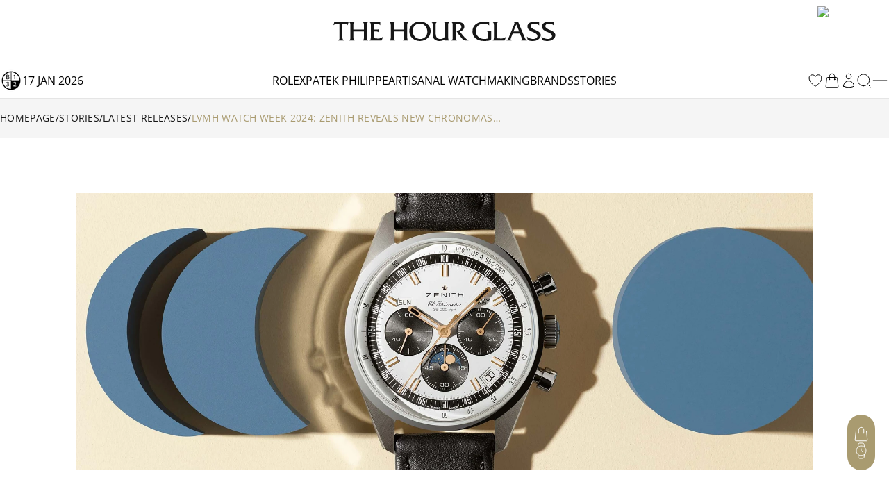

--- FILE ---
content_type: text/html; charset=utf-8
request_url: https://www.thehourglass.com/story/lvmh-watch-week-2024-zenith-chronomaster
body_size: 36605
content:
<!DOCTYPE html><html lang="en" data-version="1.0.0" data-sentry-element="Html" data-sentry-component="MyDocument" data-sentry-source-file="_document.tsx"><head data-sentry-element="Head" data-sentry-source-file="_document.tsx"><meta name="viewport" content="width=device-width, initial-scale=1, minimum-scale=1, maximum-scale=5" data-sentry-element="meta" data-sentry-source-file="Meta.tsx"/><meta charSet="utf-8" data-sentry-element="meta" data-sentry-source-file="Meta.tsx"/><title>LVMH Watch Week 2024: ZENITH Reveals New Chronomaster Watches | The Hour Glass Official</title><meta name="title" content="LVMH Watch Week 2024: ZENITH Reveals New Chronomaster Watches | The Hour Glass Official"/><meta name="description" content="From a sporty chronograph in green to a new El Primero Triple Calendar, here is what ZENITH was up to during LVMH Watch Week 2024."/><meta property="og:type" content="article"/><meta property="og:title" content="LVMH Watch Week 2024: ZENITH Reveals New Chronomaster Watches | The Hour Glass Official"/><meta property="og:description" content="From a sporty chronograph in green to a new El Primero Triple Calendar, here is what ZENITH was up to during LVMH Watch Week 2024."/><meta property="og:site_name" content="The Hour Glass Official"/><meta property="og:image" content="https://img.thehourglass.com/tachyon/2024/06/LVMH-Watch-Week-2024-ZENITH-highlights_main.jpg"/><meta name="keywords" content="" data-sentry-element="meta" data-sentry-source-file="Meta.tsx"/><meta name="author" content="" data-sentry-element="meta" data-sentry-source-file="Meta.tsx"/><meta property="og:url" content="https://www.thehourglass.com/story/lvmh-watch-week-2024-zenith-chronomaster" data-sentry-element="meta" data-sentry-source-file="Meta.tsx"/><link rel="canonical" href="https://www.thehourglass.com/story/lvmh-watch-week-2024-zenith-chronomaster"/><meta property="og:locale" content="en-SG" data-sentry-element="meta" data-sentry-source-file="Meta.tsx"/><link rel="icon" href="/favicon.ico"/><meta name="next-head-count" content="16"/><meta name="google-site-verification" content="95e1FEFdaUN_C2Ry95CtuVDYlDckunJcFvCY3SoGaAE" data-sentry-element="meta" data-sentry-source-file="_document.tsx"/><link rel="preload" href="/_next/static/media/0c6691544d8d0778-s.p.woff2" as="font" type="font/woff2" crossorigin="anonymous" data-next-font="size-adjust"/><link rel="preload" href="/_next/static/media/351ea5226680f157-s.p.woff2" as="font" type="font/woff2" crossorigin="anonymous" data-next-font="size-adjust"/><link rel="preload" href="/_next/static/media/0bbb5cdd0264468f-s.p.woff2" as="font" type="font/woff2" crossorigin="anonymous" data-next-font="size-adjust"/><link rel="preload" href="/_next/static/media/70f9b50d865cc1c8-s.p.woff2" as="font" type="font/woff2" crossorigin="anonymous" data-next-font="size-adjust"/><link rel="preload" href="/_next/static/media/d1a2421947cbb944-s.p.woff2" as="font" type="font/woff2" crossorigin="anonymous" data-next-font="size-adjust"/><link rel="preload" href="/_next/static/media/2ff257875847b5a0-s.p.woff2" as="font" type="font/woff2" crossorigin="anonymous" data-next-font="size-adjust"/><link rel="preload" href="/_next/static/media/4af50797d1caf652-s.p.woff2" as="font" type="font/woff2" crossorigin="anonymous" data-next-font="size-adjust"/><link rel="preload" href="/_next/static/media/e762f85da432239f-s.p.woff2" as="font" type="font/woff2" crossorigin="anonymous" data-next-font="size-adjust"/><link rel="preload" href="/_next/static/media/e0214cdf96465283-s.p.woff2" as="font" type="font/woff2" crossorigin="anonymous" data-next-font="size-adjust"/><link rel="preload" href="/_next/static/media/aedde3c83ec3bfda-s.p.woff2" as="font" type="font/woff2" crossorigin="anonymous" data-next-font="size-adjust"/><link rel="preload" href="/_next/static/media/f3860381de981135-s.p.woff2" as="font" type="font/woff2" crossorigin="anonymous" data-next-font="size-adjust"/><link rel="preload" href="/_next/static/media/3428185a66551a35-s.p.woff2" as="font" type="font/woff2" crossorigin="anonymous" data-next-font="size-adjust"/><link rel="preload" href="/_next/static/media/69ae60fb8df680be-s.p.woff2" as="font" type="font/woff2" crossorigin="anonymous" data-next-font="size-adjust"/><link rel="preload" href="/_next/static/media/fd77fa92605b1c47-s.p.woff2" as="font" type="font/woff2" crossorigin="anonymous" data-next-font="size-adjust"/><link rel="preload" href="/_next/static/media/dddc1abd3e1bd686-s.p.woff2" as="font" type="font/woff2" crossorigin="anonymous" data-next-font="size-adjust"/><link rel="preload" href="/_next/static/media/09becfd46dfd70a5-s.p.woff2" as="font" type="font/woff2" crossorigin="anonymous" data-next-font="size-adjust"/><link rel="preload" href="/_next/static/media/633879f24d8f4d42-s.p.woff2" as="font" type="font/woff2" crossorigin="anonymous" data-next-font="size-adjust"/><link rel="preload" href="/_next/static/media/d337d9cbe690b505-s.p.woff2" as="font" type="font/woff2" crossorigin="anonymous" data-next-font="size-adjust"/><link rel="preload" href="/_next/static/media/a8ce97ac182f3116-s.p.woff2" as="font" type="font/woff2" crossorigin="anonymous" data-next-font="size-adjust"/><link rel="preload" href="/_next/static/media/90a720783c32d14a-s.p.woff2" as="font" type="font/woff2" crossorigin="anonymous" data-next-font="size-adjust"/><link rel="preload" href="/_next/static/media/0580c55b95723199-s.p.woff2" as="font" type="font/woff2" crossorigin="anonymous" data-next-font="size-adjust"/><link rel="preload" href="/_next/static/media/6eafe6a149d04572-s.p.woff2" as="font" type="font/woff2" crossorigin="anonymous" data-next-font="size-adjust"/><link rel="preload" href="/_next/static/css/c1b421f5eef971ca.css" as="style"/><link rel="stylesheet" href="/_next/static/css/c1b421f5eef971ca.css" data-n-g=""/><link rel="preload" href="/_next/static/css/4d7f61160e3d857c.css" as="style"/><link rel="stylesheet" href="/_next/static/css/4d7f61160e3d857c.css" data-n-p=""/><noscript data-n-css=""></noscript><script defer="" nomodule="" src="/_next/static/chunks/polyfills-78c92fac7aa8fdd8.js"></script><script src="/_next/static/chunks/webpack-40cc74eeeea57826.js" defer=""></script><script src="/_next/static/chunks/framework-bc6cffa38930597f.js" defer=""></script><script src="/_next/static/chunks/main-eaf15232da9bbfdc.js" defer=""></script><script src="/_next/static/chunks/69111-159adf46e43d07d5.js" defer=""></script><script src="/_next/static/chunks/pages/_app-cd195c62d5c53ea9.js" defer=""></script><script src="/_next/static/chunks/96236-4820b93f795dd748.js" defer=""></script><script src="/_next/static/chunks/91670-0d0aa7c1e11c4d2e.js" defer=""></script><script src="/_next/static/chunks/88813-18c619d2806819d3.js" defer=""></script><script src="/_next/static/chunks/53215-cfdb3f6c25d8514e.js" defer=""></script><script src="/_next/static/chunks/pages/story/%5Bslug%5D-8f86db19f6907f09.js" defer=""></script><script src="/_next/static/lRaeb0votg0Qz57pmibLm/_buildManifest.js" defer=""></script><script src="/_next/static/lRaeb0votg0Qz57pmibLm/_ssgManifest.js" defer=""></script></head><body class="min-h-screen"><noscript><iframe src="https://www.googletagmanager.com/ns.html?id=GTM-M5DTN8F" height="0" width="0" style="display:none;visibility:hidden"></iframe></noscript><noscript><iframe src="https://www.googletagmanager.com/ns.html?id=GTM-MD6HWVP" height="0" width="0" style="display:none;visibility:hidden"></iframe></noscript><div id="__next"><main class="__variable_0d8000 __variable_b646a2 __variable_524304 __variable_8c2121 __variable_e609d8 __variable_cff536 relative flex min-h-screen flex-col"><div class="DesktopHeader-root sticky top-0 z-50 hidden w-full font-OpenSans xl:block xl:w-[calc(100dvw-5px)]" id="desktop-header-container"><div class="DesktopHeader-line1 relative z-20 w-full border-b bg-white px-5 transition-all duration-300 xl:px-0 border-transparent"><div class="mx-auto max-w-7xl items-center overflow-hidden duration-300 ease-in-out MenuGrid h-[90px]"><div class="flex w-full justify-start"><a style="position:absolute;width:150px;height:70px;z-index:150;cursor:pointer;overflow:hidden" href="/rolex"></a><div style="overflow:hidden"><iframe id="rolex_retailer" style="height:70px;border:0;margin:0;padding:0;overflow:hidden;z-index:0;position:relative" frameBorder="0" class="duration-200 opacity-0 perfmatters-lazy entered pmloaded" data-src="https://static.rolex.com/retailers/clock/?colour=gold&amp;apiKey=2d386d01caea82ff3dfbaf02f4654605&amp;lang=en" data-ll-status="loaded" src="https://static.rolex.com/retailers/clock/?colour=gold&amp;apiKey=2d386d01caea82ff3dfbaf02f4654605&amp;lang=en"></iframe></div></div><div class="relative mx-auto h-full max-w-[320px]"><a href="/" data-sentry-element="Link" data-sentry-source-file="index.tsx"><img alt="logo" data-sentry-element="Image" data-sentry-source-file="index.tsx" loading="lazy" width="1283" height="116" decoding="async" data-nimg="1" class="h-full w-auto object-contain" style="color:transparent" src="/_next/static/media/brand_icon_logo.9eca79fb.svg"/></a></div><div class="flex w-full items-center justify-end"><a href="https://www.thehourglass.com/brand/patek-philippe"><img alt="patek philippe certificate" loading="lazy" width="145" height="85" decoding="async" data-nimg="1" class="aspect-[145/85] w-[103px] pr-[1px]" style="color:transparent" srcSet="/_next/image?url=%2F_next%2Fstatic%2Fmedia%2FiconCertificate.2b276680.jpg&amp;w=256&amp;q=100 1x, /_next/image?url=%2F_next%2Fstatic%2Fmedia%2FiconCertificate.2b276680.jpg&amp;w=384&amp;q=100 2x" src="/_next/image?url=%2F_next%2Fstatic%2Fmedia%2FiconCertificate.2b276680.jpg&amp;w=384&amp;q=100"/></a></div></div></div><div class="DesktopHeader-line2 relative z-10 mx-auto w-full border-b-[1px] border-neutral-200 bg-white px-0 duration-300 border-neutral-200 opacity-100"><div class="relative z-40 h-[50px] w-full bg-white text-base text-black transition-all duration-300 !bg-white !text-black !bg-transparent text-white"><div class="relative z-40 flex h-full w-full bg-white"><div class="mx-auto h-full w-full max-w-7xl items-center bg-white px-5 xl:px-0 MenuGrid"><div class="flex min-w-[150px] items-center gap-3 uppercase"><img alt="black" data-sentry-element="Image" data-sentry-source-file="index.tsx" loading="lazy" width="32" height="32" decoding="async" data-nimg="1" style="color:transparent" srcSet="/_next/image?url=%2F_next%2Fstatic%2Fmedia%2Ficon-leap-year-clock-2.7c9d1e7a.png&amp;w=32&amp;q=100 1x, /_next/image?url=%2F_next%2Fstatic%2Fmedia%2Ficon-leap-year-clock-2.7c9d1e7a.png&amp;w=64&amp;q=100 2x" src="/_next/image?url=%2F_next%2Fstatic%2Fmedia%2Ficon-leap-year-clock-2.7c9d1e7a.png&amp;w=64&amp;q=100"/><span data-sentry-component="DateLabel" data-sentry-source-file="DateLabel.tsx">17 Jan 2026</span></div><div class="flex h-full items-center justify-center gap-[30px] text-base uppercase"><a href="/rolex" class="menu-link flex h-full items-center hover:text-thg-yellow" target="">Rolex</a><a href="/brand/patek-philippe" class="menu-link flex h-full items-center hover:text-thg-yellow" target="">Patek Philippe</a><a href="https://ovr.thehourglass.com" class="menu-link flex h-full items-center hover:text-thg-yellow" target="_blank">Artisanal watchmaking</a><a href="/brands" class="menu-link flex h-full items-center hover:text-thg-yellow" target="">Brands</a><a href="/stories" class="menu-link flex h-full items-center hover:text-thg-yellow" target="">Stories</a></div><div class="col-start-3 flex h-full items-center justify-end gap-[10px]"><a href="/favourites" aria-label="favourites" data-sentry-element="Link" data-sentry-component="FavoritesIcon" data-sentry-source-file="index.tsx"><svg width="24" height="24" viewBox="0 0 24 24" fill="none" xmlns="http://www.w3.org/2000/svg" class="cursor-pointer" data-sentry-element="svg" data-sentry-source-file="IconHeart.tsx" data-sentry-component="IconHeart"><path d="M20.9922 8.25C20.9922 5.76472 18.8935 3.75 16.3047 3.75C14.3691 3.75 12.7075 4.87628 11.9922 6.48342C11.2769 4.87628 9.61531 3.75 7.67969 3.75C5.09085 3.75 2.99219 5.76472 2.99219 8.25C2.99219 15.4706 11.9922 20.25 11.9922 20.25C11.9922 20.25 20.9922 15.4706 20.9922 8.25Z" stroke="currentColor" stroke-linecap="round" stroke-linejoin="round" data-sentry-element="path" data-sentry-source-file="IconHeart.tsx"></path></svg></a><div class="CartIcon-root relative flex items-center" data-sentry-component="CartIcon" data-sentry-source-file="CartIcon.tsx"><a href="/cart" class="relative" data-sentry-element="Link" data-sentry-source-file="CartIcon.tsx"><svg xmlns="http://www.w3.org/2000/svg" width="24" height="24" viewBox="0 0 24 24" fill="none" class="cursor-pointer" data-sentry-element="svg" data-sentry-source-file="IconBag.tsx" data-sentry-component="IconBag"><path d="M15.75 10.5V6C15.75 3.92893 14.0711 2.25 12 2.25C9.92893 2.25 8.25 3.92893 8.25 6V10.5M19.606 8.50723L20.8692 20.5072C20.9391 21.1715 20.4183 21.75 19.7504 21.75H4.24963C3.58172 21.75 3.06089 21.1715 3.13081 20.5072L4.39397 8.50723C4.45424 7.93466 4.93706 7.5 5.51279 7.5H18.4872C19.0629 7.5 19.5458 7.93466 19.606 8.50723ZM8.625 10.5C8.625 10.7071 8.4571 10.875 8.25 10.875C8.04289 10.875 7.875 10.7071 7.875 10.5C7.875 10.2929 8.04289 10.125 8.25 10.125C8.4571 10.125 8.625 10.2929 8.625 10.5ZM16.125 10.5C16.125 10.7071 15.9571 10.875 15.75 10.875C15.5429 10.875 15.375 10.7071 15.375 10.5C15.375 10.2929 15.5429 10.125 15.75 10.125C15.9571 10.125 16.125 10.2929 16.125 10.5Z" stroke="currentColor" stroke-linecap="round" stroke-linejoin="round" data-sentry-element="path" data-sentry-source-file="IconBag.tsx"></path></svg></a></div><a href="/sign-in" data-sentry-element="Link" data-sentry-component="ProfileIcon" data-sentry-source-file="ProfileIcon.tsx"><svg xmlns="http://www.w3.org/2000/svg" width="24" height="24" viewBox="0 0 24 24" fill="none" class="profile-icon cursor-pointer" data-sentry-element="svg" data-sentry-source-file="IconUser.tsx" data-sentry-component="IconUser"><path d="M15.7501 6C15.7501 8.07107 14.0712 9.75 12.0001 9.75C9.92902 9.75 8.25009 8.07107 8.25009 6C8.25009 3.92893 9.92902 2.25 12.0001 2.25C14.0712 2.25 15.7501 3.92893 15.7501 6Z" stroke="currentColor" stroke-linecap="round" stroke-linejoin="round" data-sentry-element="path" data-sentry-source-file="IconUser.tsx"></path><path d="M4.50122 20.1182C4.57153 16.0369 7.90196 12.75 12.0001 12.75C16.0983 12.75 19.4288 16.0371 19.499 20.1185C17.2162 21.166 14.6765 21.75 12.0004 21.75C9.32408 21.75 6.78418 21.1659 4.50122 20.1182Z" stroke="currentColor" stroke-linecap="round" stroke-linejoin="round" data-sentry-element="path" data-sentry-source-file="IconUser.tsx"></path></svg></a><button class="DesktopHeader-search-btn h-5 w-5" aria-label="search"><svg xmlns="http://www.w3.org/2000/svg" width="20" height="20" viewBox="0 0 20 20" fill="none" data-sentry-element="svg" data-sentry-source-file="IconSearch.tsx" data-sentry-component="IconSearch"><path d="M9.33846 17.6769C13.9437 17.6769 17.6769 13.9437 17.6769 9.33846C17.6769 4.73326 13.9437 1 9.33846 1C4.73326 1 1 4.73326 1 9.33846C1 13.9437 4.73326 17.6769 9.33846 17.6769Z" stroke="currentColor" stroke-linecap="round" stroke-linejoin="round" data-sentry-element="path" data-sentry-source-file="IconSearch.tsx"></path><path d="M19 19L16 16" stroke="currentColor" stroke-linecap="round" stroke-linejoin="round" data-sentry-element="path" data-sentry-source-file="IconSearch.tsx"></path></svg></button><div class="relative" data-sentry-component="SecondMenuButton" data-sentry-source-file="SecondMenuButton.tsx"><svg xmlns="http://www.w3.org/2000/svg" width="26" height="26" viewBox="0 0 26 26" fill="none" class="cursor-pointer" data-sentry-element="svg" data-sentry-component="IconFold" data-sentry-source-file="IconFold.tsx"><path d="M3.25 19.5H22.75" stroke="currentColor" stroke-linecap="round" stroke-linejoin="round" data-sentry-element="path" data-sentry-source-file="IconFold.tsx"></path><path d="M3.25 13H22.75" stroke="currentColor" stroke-linecap="round" stroke-linejoin="round" data-sentry-element="path" data-sentry-source-file="IconFold.tsx"></path><path d="M3.25 6.5H22.75" stroke="currentColor" stroke-linecap="round" stroke-linejoin="round" data-sentry-element="path" data-sentry-source-file="IconFold.tsx"></path></svg></div></div></div></div><div class="Megamenu-wrapper absolute w-full -translate-y-[150%] border-t border-neutral-200 bg-white transition-all duration-700 ease-in will-change-transform min-h-[400px]"></div></div><div class="absolute left-0 top-[50px] z-10 mx-auto h-[230px] w-full items-center justify-center bg-white py-20 transition-all duration-300 hidden -translate-y-full"><div class="relative mx-auto block h-[50px] w-full max-w-[620px] text-neutral-900 lg:h-[70px]"><svg xmlns="http://www.w3.org/2000/svg" width="20" height="20" viewBox="0 0 20 20" fill="none" class="absolute left-5 top-[14px] h-5 lg:top-[24px]" data-sentry-element="svg" data-sentry-source-file="IconSearch.tsx" data-sentry-component="IconSearch"><path d="M9.33846 17.6769C13.9437 17.6769 17.6769 13.9437 17.6769 9.33846C17.6769 4.73326 13.9437 1 9.33846 1C4.73326 1 1 4.73326 1 9.33846C1 13.9437 4.73326 17.6769 9.33846 17.6769Z" stroke="currentColor" stroke-linecap="round" stroke-linejoin="round" data-sentry-element="path" data-sentry-source-file="IconSearch.tsx"></path><path d="M19 19L16 16" stroke="currentColor" stroke-linecap="round" stroke-linejoin="round" data-sentry-element="path" data-sentry-source-file="IconSearch.tsx"></path></svg><input name="search" placeholder="Search" id="searchInput" type="text" autofocus="" class="peer h-full w-full border border-neutral-400 px-14 pt-1 text-sm focus-visible:outline-none lg:border-x-0 lg:!border-b lg:border-t-0 lg:border-neutral-400 lg:text-base"/><div class="invisible absolute bottom-5 right-20 text-xs uppercase text-red-600 peer-invalid:visible">Please input at least 3 characters</div><img alt="open" data-sentry-element="Image" data-sentry-source-file="index.tsx" loading="lazy" width="20" height="20" decoding="async" data-nimg="1" class="absolute right-5 top-[14px] h-5 cursor-pointer lg:top-[26px]" style="color:transparent" src="/_next/static/media/iconSimpleArrowRightBlack.22b6e56d.svg"/></div></div></div></div><div class="MobileHeader-root sticky top-0 z-50 w-full bg-white font-OpenSans xl:hidden" id="mobile-header-container"><div class="MobileHeader-root__inner relative grid min-h-[48px] grid-cols-12 items-center px-3 py-1"><div class="relative z-[1] col-span-1 col-start-1 justify-items-start"><img alt="menu" loading="lazy" width="24" height="24" decoding="async" data-nimg="1" class="cursor-pointer" style="color:transparent" src="/_next/static/media/iconMenu.1f11a9fe.svg"/></div><div class="col-span-3 col-start-2 max-sm:hidden"><a style="position:absolute;width:150px;height:90px;z-index:150;cursor:pointer;overflow:hidden" href="/rolex"></a><iframe id="rolex_retailer" style="height:90px;border:0;margin:0;padding-top:10px;overflow:hidden;z-index:0;position:relative" frameBorder="0" class="duration-200 opacity-0 perfmatters-lazy entered pmloaded" data-src="https://static.rolex.com/retailers/clock/?colour=gold&amp;apiKey=2d386d01caea82ff3dfbaf02f4654605&amp;lang=en" data-ll-status="loaded" src="https://static.rolex.com/retailers/clock/?colour=gold&amp;apiKey=2d386d01caea82ff3dfbaf02f4654605&amp;lang=en"></iframe></div><a href="/" class="relative col-span-8 col-start-3 h-auto w-full sm:col-span-4 sm:col-start-5 aspect-[198/17] max-h-[20px]" data-sentry-element="Link" data-sentry-source-file="index.tsx"><img alt="logo" data-sentry-element="Image" data-sentry-source-file="index.tsx" loading="lazy" decoding="async" data-nimg="fill" class="object-contain" style="position:absolute;height:100%;width:100%;left:0;top:0;right:0;bottom:0;color:transparent" src="/_next/static/media/brand_icon_logo.9eca79fb.svg"/></a><a href="https://www.thehourglass.com/brand/patek-philippe" class="col-span-2 col-start-10 justify-items-end max-sm:hidden"><img alt="patek philippe certificate" loading="lazy" width="145" height="85" decoding="async" data-nimg="1" class="aspect-[145/85] w-[103px] pr-[1px]" style="color:transparent" srcSet="/_next/image?url=%2F_next%2Fstatic%2Fmedia%2FiconCertificate.2b276680.jpg&amp;w=256&amp;q=100 1x, /_next/image?url=%2F_next%2Fstatic%2Fmedia%2FiconCertificate.2b276680.jpg&amp;w=384&amp;q=100 2x" src="/_next/image?url=%2F_next%2Fstatic%2Fmedia%2FiconCertificate.2b276680.jpg&amp;w=384&amp;q=100"/></a><div class="col-span-1 col-start-12 justify-items-end"><svg xmlns="http://www.w3.org/2000/svg" width="20" height="20" viewBox="0 0 20 20" fill="none" class="cursor-pointer" data-sentry-element="svg" data-sentry-component="IconSearch" data-sentry-source-file="IconSearch.tsx"><path d="M9.33846 17.6769C13.9437 17.6769 17.6769 13.9437 17.6769 9.33846C17.6769 4.73326 13.9437 1 9.33846 1C4.73326 1 1 4.73326 1 9.33846C1 13.9437 4.73326 17.6769 9.33846 17.6769Z" stroke="currentColor" stroke-linecap="round" stroke-linejoin="round" data-sentry-element="path" data-sentry-source-file="IconSearch.tsx"></path><path d="M19 19L16 16" stroke="currentColor" stroke-linecap="round" stroke-linejoin="round" data-sentry-element="path" data-sentry-source-file="IconSearch.tsx"></path></svg></div><div class="fixed left-0 top-12 z-10 mx-auto h-[110px] w-full items-center justify-center bg-white px-5 py-[30px] transition-all duration-300 hidden"><div class="relative mx-auto block h-full w-full text-neutral-900"><input name="search" placeholder="SEARCH" id="mobileSearchInput" type="text" autofocus="" class="peer h-full w-full border border-neutral-900 px-5 text-sm focus-visible:outline-none"/><div class="invisible absolute bottom-1/2 right-14 translate-y-1/2 text-xs uppercase text-red-600 peer-invalid:visible">Please input at least 3 characters</div><svg xmlns="http://www.w3.org/2000/svg" width="20" height="20" viewBox="0 0 20 20" fill="none" class="absolute right-5 top-1/2 h-6 w-6 -translate-y-1/2" data-sentry-element="svg" data-sentry-source-file="IconSearch.tsx" data-sentry-component="IconSearch"><path d="M9.33846 17.6769C13.9437 17.6769 17.6769 13.9437 17.6769 9.33846C17.6769 4.73326 13.9437 1 9.33846 1C4.73326 1 1 4.73326 1 9.33846C1 13.9437 4.73326 17.6769 9.33846 17.6769Z" stroke="currentColor" stroke-linecap="round" stroke-linejoin="round" data-sentry-element="path" data-sentry-source-file="IconSearch.tsx"></path><path d="M19 19L16 16" stroke="currentColor" stroke-linecap="round" stroke-linejoin="round" data-sentry-element="path" data-sentry-source-file="IconSearch.tsx"></path></svg></div></div></div></div><div class="FloatingCTA-root z-1000 fixed bottom-[6%] right-5 flex flex-col items-end"><div class="WatchEnquiryButton transition-all duration-500 ease-in-out absolute bottom-0 delay-400"><div class="block flex flex-col items-center justify-center gap-5 rounded-[112px] bg-[#A99B70] px-2 py-4"><div class="group relative h-6 w-6" data-sentry-component="RenderButton" data-sentry-source-file="FloatIcon.tsx"><button class="invisible absolute right-[calc(100%+12px)] top-1/2 -translate-y-1/2 cursor-pointer whitespace-nowrap rounded-[30px] bg-white px-4 py-[10px] font-OpenSans text-sm capitalize opacity-0 group-hover:opacity-100 lg:group-hover:visible" aria-label="My Bag">My Bag</button><button class="cursor-pointer transition-all duration-300 group-hover:opacity-75" aria-label="My Bag"><div class="CartIcon-root relative flex items-center rounded-full" data-sentry-component="CartIcon" data-sentry-source-file="CartIcon.tsx"><a href="/cart" class="relative" data-sentry-element="Link" data-sentry-source-file="CartIcon.tsx"><svg xmlns="http://www.w3.org/2000/svg" width="24" height="24" viewBox="0 0 24 24" fill="none" class="cursor-pointer" stroke="#fff" data-sentry-element="svg" data-sentry-source-file="IconBag.tsx" data-sentry-component="IconBag"><path d="M15.75 10.5V6C15.75 3.92893 14.0711 2.25 12 2.25C9.92893 2.25 8.25 3.92893 8.25 6V10.5M19.606 8.50723L20.8692 20.5072C20.9391 21.1715 20.4183 21.75 19.7504 21.75H4.24963C3.58172 21.75 3.06089 21.1715 3.13081 20.5072L4.39397 8.50723C4.45424 7.93466 4.93706 7.5 5.51279 7.5H18.4872C19.0629 7.5 19.5458 7.93466 19.606 8.50723ZM8.625 10.5C8.625 10.7071 8.4571 10.875 8.25 10.875C8.04289 10.875 7.875 10.7071 7.875 10.5C7.875 10.2929 8.04289 10.125 8.25 10.125C8.4571 10.125 8.625 10.2929 8.625 10.5ZM16.125 10.5C16.125 10.7071 15.9571 10.875 15.75 10.875C15.5429 10.875 15.375 10.7071 15.375 10.5C15.375 10.2929 15.5429 10.125 15.75 10.125C15.9571 10.125 16.125 10.2929 16.125 10.5Z" stroke="#fff" stroke-linecap="round" stroke-linejoin="round" data-sentry-element="path" data-sentry-source-file="IconBag.tsx"></path></svg></a></div></button></div><div class="hidden group relative h-6 w-6" data-sentry-component="RenderButton" data-sentry-source-file="FloatIcon.tsx"><button class="invisible absolute right-[calc(100%+12px)] top-1/2 -translate-y-1/2 cursor-pointer whitespace-nowrap rounded-[30px] bg-white px-4 py-[10px] font-OpenSans text-sm capitalize opacity-0 group-hover:opacity-100 lg:group-hover:visible" aria-label="My Favourites">My Favourites</button><button class="cursor-pointer transition-all duration-300 group-hover:opacity-75" aria-label="My Favourites"><svg width="24" height="24" viewBox="0 0 24 24" fill="none" xmlns="http://www.w3.org/2000/svg" class="text-white" data-sentry-element="svg" data-sentry-component="IconHeart" data-sentry-source-file="IconHeart.tsx"><path d="M20.9922 8.25C20.9922 5.76472 18.8935 3.75 16.3047 3.75C14.3691 3.75 12.7075 4.87628 11.9922 6.48342C11.2769 4.87628 9.61531 3.75 7.67969 3.75C5.09085 3.75 2.99219 5.76472 2.99219 8.25C2.99219 15.4706 11.9922 20.25 11.9922 20.25C11.9922 20.25 20.9922 15.4706 20.9922 8.25Z" stroke="currentColor" stroke-linecap="round" stroke-linejoin="round" data-sentry-element="path" data-sentry-source-file="IconHeart.tsx"></path></svg></button></div><div class="hidden group relative h-6 w-6" data-sentry-component="RenderButton" data-sentry-source-file="FloatIcon.tsx"><button class="invisible absolute right-[calc(100%+12px)] top-1/2 -translate-y-1/2 cursor-pointer whitespace-nowrap rounded-[30px] bg-white px-4 py-[10px] font-OpenSans text-sm capitalize opacity-0 group-hover:opacity-100 lg:group-hover:visible" aria-label="Watch Comparator (0)">Watch Comparator (0)</button><button class="cursor-pointer transition-all duration-300 group-hover:opacity-75" aria-label="Watch Comparator (0)"><svg width="24" height="24" viewBox="0 0 25 24" fill="none" xmlns="http://www.w3.org/2000/svg" class="text-white" data-sentry-element="svg" data-sentry-component="IconClock" data-sentry-source-file="IconClock.tsx"><path d="M8.57772 8.23424V13.2887H12.3685M16.1593 13.2887C16.1593 17.4759 12.7649 20.8703 8.57772 20.8703C4.3905 20.8703 0.996094 17.4759 0.996094 13.2887C0.996094 9.10144 4.3905 5.70703 8.57772 5.70703C12.7649 5.70703 16.1593 9.10144 16.1593 13.2887Z" stroke="currentColor" stroke-linecap="round" stroke-linejoin="round" data-sentry-element="path" data-sentry-source-file="IconClock.tsx"></path><path d="M17.5276 19.2493C21.6512 18.5222 24.4046 14.5899 23.6775 10.4663C22.9504 6.34271 19.0181 3.5893 14.8945 4.31641" stroke="currentColor" stroke-linecap="round" stroke-linejoin="round" data-sentry-element="path" data-sentry-source-file="IconClock.tsx"></path></svg></button></div><div class="group relative h-6 w-6" data-sentry-component="RenderButton" data-sentry-source-file="FloatIcon.tsx"><button class="invisible absolute right-[calc(100%+12px)] top-1/2 -translate-y-1/2 cursor-pointer whitespace-nowrap rounded-[30px] bg-white px-4 py-[10px] font-OpenSans text-sm capitalize opacity-0 group-hover:opacity-100 lg:group-hover:visible" aria-label="Watch Enquiry">Watch Enquiry</button><button class="cursor-pointer transition-all duration-300 group-hover:opacity-75" aria-label="Watch Enquiry"><svg xmlns="http://www.w3.org/2000/svg" width="24" height="24" viewBox="0 0 20 20" fill="none" data-sentry-element="svg" data-sentry-component="IconWatchEnquiryFloat" data-sentry-source-file="IconWatchEnquiryFloat.tsx"><path d="M9.99996 15.8334C13.2216 15.8334 15.8333 13.2217 15.8333 10.0001C15.8333 6.77842 13.2216 4.16675 9.99996 4.16675C6.7783 4.16675 4.16663 6.77842 4.16663 10.0001C4.16663 13.2217 6.7783 15.8334 9.99996 15.8334Z" stroke="#fff" stroke-width="0.8" stroke-linecap="round" stroke-linejoin="round" data-sentry-element="path" data-sentry-source-file="IconWatchEnquiryFloat.tsx"></path><path d="M10 7.5V10L11.25 11.25" stroke="#fff" stroke-width="0.8" stroke-linecap="round" stroke-linejoin="round" data-sentry-element="path" data-sentry-source-file="IconWatchEnquiryFloat.tsx"></path><path d="M13.7583 14.4583L13.4666 17.6499C13.4291 18.0655 13.237 18.4518 12.9284 18.7326C12.6199 19.0134 12.2172 19.1683 11.7999 19.1666H8.19161C7.77438 19.1683 7.3717 19.0134 7.06311 18.7326C6.75453 18.4518 6.56249 18.0655 6.52494 17.6499L6.23328 14.4583M6.24161 5.5416L6.53328 2.34993C6.5707 1.93583 6.76155 1.55067 7.06837 1.27006C7.37519 0.98945 7.77582 0.833657 8.19161 0.833266H11.8166C12.2338 0.831573 12.6365 0.986431 12.9451 1.26724C13.2537 1.54806 13.4457 1.9344 13.4833 2.34993L13.7749 5.5416" stroke="#fff" stroke-width="0.8" stroke-linecap="round" stroke-linejoin="round" data-sentry-element="path" data-sentry-source-file="IconWatchEnquiryFloat.tsx"></path></svg></button></div></div></div><div class="cursor-pointer transition-all duration-300 ease-in-out hover:opacity-75 hover:delay-0 invisible opacity-0 delay-500"><svg xmlns="http://www.w3.org/2000/svg" width="40" height="40" fill="none" data-sentry-element="svg" data-sentry-source-file="IconFloating.tsx" data-sentry-component="IconFloating"><g clip-path="url(#a)" data-sentry-element="g" data-sentry-source-file="IconFloating.tsx"><path fill="#A99B70" d="M0 0h40v40H0z" data-sentry-element="path" data-sentry-source-file="IconFloating.tsx"></path><path stroke="#fff" stroke-linecap="round" stroke-linejoin="round" d="m28 24-8-8-8 8" data-sentry-element="path" data-sentry-source-file="IconFloating.tsx"></path></g><defs data-sentry-element="defs" data-sentry-source-file="IconFloating.tsx"><clipPath id="a" data-sentry-element="clipPath" data-sentry-source-file="IconFloating.tsx"><rect width="40" height="40" fill="#fff" rx="20" data-sentry-element="rect" data-sentry-source-file="IconFloating.tsx"></rect></clipPath></defs></svg></div></div><div class="Layout-main relative font-OpenSans"><div class="flex-1" data-sentry-component="Article" data-sentry-source-file="[slug].tsx"><div data-sentry-component="Breadcrumb" data-sentry-source-file="Breadcrumb.tsx"><div class="Breadcrumb-root hidden lg:block py-4 bg-neutral-100 text-neutral-900"><div class="max-w-7xl mx-auto px-5 xl:px-0  flex items-center gap-[2px] font-OpenSans font-normal text-sm uppercase"><a href="/" class="link-item hover:text-thg-yellow hover:underline">Homepage</a><div>/</div><a href="/stories" class="link-item hover:text-thg-yellow hover:underline">Stories</a><div>/</div><a href="/story/categories/latest-releases" class="link-item hover:text-thg-yellow hover:underline">Latest Releases</a><div>/</div><span class="truncate max-w-md text-thg-yellow">LVMH Watch Week 2024: ZENITH Reveals New Chronomaster Watches</span></div></div></div><div class="mx-auto mt-[50px] w-full max-w-[1060px] lg:mt-[80px]"><div class="relative w-full"><img alt="Feature media post" loading="lazy" width="1280" height="500" decoding="async" data-nimg="1" class="h-full w-full object-cover" style="color:transparent;background-size:cover;background-position:50% 50%;background-repeat:no-repeat;background-image:url(&quot;data:image/svg+xml;charset=utf-8,%3Csvg xmlns=&#x27;http://www.w3.org/2000/svg&#x27; viewBox=&#x27;0 0 1280 500&#x27;%3E%3Cfilter id=&#x27;b&#x27; color-interpolation-filters=&#x27;sRGB&#x27;%3E%3CfeGaussianBlur stdDeviation=&#x27;20&#x27;/%3E%3CfeColorMatrix values=&#x27;1 0 0 0 0 0 1 0 0 0 0 0 1 0 0 0 0 0 100 -1&#x27; result=&#x27;s&#x27;/%3E%3CfeFlood x=&#x27;0&#x27; y=&#x27;0&#x27; width=&#x27;100%25&#x27; height=&#x27;100%25&#x27;/%3E%3CfeComposite operator=&#x27;out&#x27; in=&#x27;s&#x27;/%3E%3CfeComposite in2=&#x27;SourceGraphic&#x27;/%3E%3CfeGaussianBlur stdDeviation=&#x27;20&#x27;/%3E%3C/filter%3E%3Cimage width=&#x27;100%25&#x27; height=&#x27;100%25&#x27; x=&#x27;0&#x27; y=&#x27;0&#x27; preserveAspectRatio=&#x27;none&#x27; style=&#x27;filter: url(%23b);&#x27; href=&#x27;https://img.thehourglass.com/tachyon/2024/06/LVMH-Watch-Week-2024-ZENITH-highlights_main.jpg?w=640&amp;quality=20&#x27;/%3E%3C/svg%3E&quot;)" sizes="100%" srcSet="https://img.thehourglass.com/tachyon/2024/06/LVMH-Watch-Week-2024-ZENITH-highlights_main.jpg?w=16&amp;quality=90 16w, https://img.thehourglass.com/tachyon/2024/06/LVMH-Watch-Week-2024-ZENITH-highlights_main.jpg?w=32&amp;quality=90 32w, https://img.thehourglass.com/tachyon/2024/06/LVMH-Watch-Week-2024-ZENITH-highlights_main.jpg?w=48&amp;quality=90 48w, https://img.thehourglass.com/tachyon/2024/06/LVMH-Watch-Week-2024-ZENITH-highlights_main.jpg?w=64&amp;quality=90 64w, https://img.thehourglass.com/tachyon/2024/06/LVMH-Watch-Week-2024-ZENITH-highlights_main.jpg?w=96&amp;quality=90 96w, https://img.thehourglass.com/tachyon/2024/06/LVMH-Watch-Week-2024-ZENITH-highlights_main.jpg?w=128&amp;quality=90 128w, https://img.thehourglass.com/tachyon/2024/06/LVMH-Watch-Week-2024-ZENITH-highlights_main.jpg?w=256&amp;quality=90 256w, https://img.thehourglass.com/tachyon/2024/06/LVMH-Watch-Week-2024-ZENITH-highlights_main.jpg?w=384&amp;quality=90 384w, https://img.thehourglass.com/tachyon/2024/06/LVMH-Watch-Week-2024-ZENITH-highlights_main.jpg?w=640&amp;quality=90 640w, https://img.thehourglass.com/tachyon/2024/06/LVMH-Watch-Week-2024-ZENITH-highlights_main.jpg?w=1080&amp;quality=90 1080w, https://img.thehourglass.com/tachyon/2024/06/LVMH-Watch-Week-2024-ZENITH-highlights_main.jpg?w=1920&amp;quality=90 1920w, https://img.thehourglass.com/tachyon/2024/06/LVMH-Watch-Week-2024-ZENITH-highlights_main.jpg?w=3840&amp;quality=90 3840w" src="https://img.thehourglass.com/tachyon/2024/06/LVMH-Watch-Week-2024-ZENITH-highlights_main.jpg?w=3840&amp;quality=90"/></div></div><article class="Gutenberg-root" data-sentry-component="Gutenberg" data-sentry-source-file="index.tsx"><header class="flex flex-col gap-4 px-5 lg:px-0"><h1 class="text-neutral-900">LVMH Watch Week 2024: ZENITH Reveals New Chronomaster Watches</h1><div class="font-size-level-5 mb-6 flex items-center gap-10 lg:mb-10"><div class="uppercase text-neutral-500">Latest Releases</div><div class="uppercase text-neutral-500"><span data-sentry-component="DateLabel" data-sentry-source-file="DateLabel.tsx">29 Jan 2024</span><span class="reading-time">・3 MIN READ</span></div></div></header><div class="Gutenberg-content font-size-level-4 text-neutral-900"></div><div class="flex flex-col items-center justify-between lg:flex-row Gutenberg-tags" data-sentry-component="ArticleTags" data-sentry-source-file="ArticleTags.tsx"><div class="flex flex-wrap gap-1 pb-7.5 lg:pb-0"></div><div class="flex w-full flex-col items-center gap-7.5 border-t-2 border-neutral-300 pt-7.5 lg:w-auto lg:border-t-0 lg:pt-0"><div class="text-baseNew uppercase lg:hidden">Share the story</div><div class="flex gap-5"><a href="https://www.facebook.com/sharer/sharer.php?u=https://www.thehourglass.com/story/lvmh-watch-week-2024-zenith-chronomaster" target="_blank" class="h-[30px] w-[30px]" data-sentry-element="Link" data-sentry-source-file="ArticleTags.tsx"><svg width="30" height="30" viewBox="0 0 30 30" fill="none" xmlns="http://www.w3.org/2000/svg" class="text-neutral-600 hover:text-neutral-900" data-sentry-element="svg" data-sentry-source-file="IconFB.tsx" data-sentry-component="IconFB"><path d="M22.5 2.5H18.75C17.0924 2.5 15.5027 3.15848 14.3306 4.33058C13.1585 5.50269 12.5 7.0924 12.5 8.75V12.5H8.75V17.5H12.5V27.5H17.5V17.5H21.25L22.5 12.5H17.5V8.75C17.5 8.41848 17.6317 8.10054 17.8661 7.86612C18.1005 7.6317 18.4185 7.5 18.75 7.5H22.5V2.5Z" fill="currentColor" data-sentry-element="path" data-sentry-source-file="IconFB.tsx"></path></svg></a><a href="https://www.linkedin.com/sharing/share-offsite/?url=https://www.thehourglass.com/story/lvmh-watch-week-2024-zenith-chronomaster" target="_blank" class="h-[30px] w-[30px]" data-sentry-element="Link" data-sentry-source-file="ArticleTags.tsx"><svg width="30" height="30" viewBox="0 0 30 30" fill="none" xmlns="http://www.w3.org/2000/svg" class="text-neutral-600 hover:text-neutral-900" data-sentry-element="svg" data-sentry-source-file="IconLinkedin.tsx" data-sentry-component="IconLinkedin"><path d="M25.5867 2.50017H4.41172C4.17369 2.49687 3.93734 2.54048 3.71618 2.62853C3.49501 2.71657 3.29335 2.84733 3.12272 3.01331C2.95208 3.1793 2.81582 3.37728 2.72171 3.59594C2.6276 3.81459 2.57748 4.04965 2.57422 4.28767V25.7127C2.57748 25.9507 2.6276 26.1858 2.72171 26.4044C2.81582 26.6231 2.95208 26.821 3.12272 26.987C3.29335 27.153 3.49501 27.2838 3.71618 27.3718C3.93734 27.4599 4.17369 27.5035 4.41172 27.5002H25.5867C25.8247 27.5035 26.0611 27.4599 26.2823 27.3718C26.5034 27.2838 26.7051 27.153 26.8757 26.987C27.0464 26.821 27.1826 26.6231 27.2767 26.4044C27.3708 26.1858 27.421 25.9507 27.4242 25.7127V4.28767C27.421 4.04965 27.3708 3.81459 27.2767 3.59594C27.1826 3.37728 27.0464 3.1793 26.8757 3.01331C26.7051 2.84733 26.5034 2.71657 26.2823 2.62853C26.0611 2.54048 25.8247 2.49687 25.5867 2.50017ZM10.1117 23.4252H6.36172V12.1752H10.1117V23.4252ZM8.23672 10.6002C7.71955 10.6002 7.22356 10.3947 6.85786 10.029C6.49216 9.66334 6.28672 9.16735 6.28672 8.65017C6.28672 8.133 6.49216 7.63701 6.85786 7.27132C7.22356 6.90562 7.71955 6.70017 8.23672 6.70017C8.51134 6.66903 8.78944 6.69624 9.05281 6.78003C9.31619 6.86382 9.55889 7.00229 9.76504 7.18638C9.97119 7.37047 10.1361 7.59602 10.2491 7.84828C10.362 8.10053 10.4204 8.3738 10.4204 8.65017C10.4204 8.92655 10.362 9.19982 10.2491 9.45207C10.1361 9.70433 9.97119 9.92988 9.76504 10.114C9.55889 10.2981 9.31619 10.4365 9.05281 10.5203C8.78944 10.6041 8.51134 10.6313 8.23672 10.6002ZM23.6367 23.4252H19.8867V17.3877C19.8867 15.8752 19.3492 14.8877 17.9867 14.8877C17.565 14.8908 17.1545 15.023 16.8103 15.2666C16.4661 15.5103 16.2048 15.8535 16.0617 16.2502C15.9639 16.544 15.9215 16.8534 15.9367 17.1627V23.4127H12.1867C12.1867 23.4127 12.1867 13.1877 12.1867 12.1627H15.9367V13.7502C16.2774 13.1591 16.7729 12.6721 17.3698 12.3417C17.9667 12.0113 18.6424 11.85 19.3242 11.8752C21.8242 11.8752 23.6367 13.4877 23.6367 16.9502V23.4252Z" fill="currentColor" data-sentry-element="path" data-sentry-source-file="IconLinkedin.tsx"></path></svg></a><a href="https://twitter.com/intent/tweet?&amp;url=https://www.thehourglass.com/story/lvmh-watch-week-2024-zenith-chronomaster" target="_blank" class="h-[30px] w-[30px]" data-sentry-element="Link" data-sentry-source-file="ArticleTags.tsx"><svg width="30" height="30" viewBox="0 0 30 30" fill="none" xmlns="http://www.w3.org/2000/svg" class="text-neutral-600 hover:text-neutral-900" data-sentry-element="svg" data-sentry-source-file="IconTwitter.tsx" data-sentry-component="IconTwitter"><path d="M17.093 13.5202L25.283 4H23.3422L16.2308 12.2663L10.551 4H4L12.589 16.5001L4 26.4834H5.94088L13.4507 17.754L19.449 26.4834H26L17.0925 13.5202H17.093ZM14.4347 16.6102L13.5644 15.3655L6.6402 5.46106H9.62127L15.2092 13.4542L16.0795 14.6989L23.3431 25.0888H20.3621L14.4347 16.6107V16.6102Z" fill="currentColor" data-sentry-element="path" data-sentry-source-file="IconTwitter.tsx"></path></svg></a></div></div></div><div class="RelatedArticlesView-root flex px-5 text-neutral-900 xl:px-0 mx-auto w-full px-5 lg:!px-0 pb-[var(--container-padding-bottom)] pt-[var(--container-padding-top)] lg:pb-[var(--container-padding-bottom-desktop)] lg:pt-[var(--container-padding-top-desktop)]" id="relatedArticles" style="--container-padding-top:40px;--container-padding-bottom:0px;--container-padding-top-desktop:80px;--container-padding-bottom-desktop:0px" data-sentry-component="RelatedArticlesView" data-sentry-source-file="RelatedArticlesView.tsx"><div class="mx-auto flex w-full max-w-7xl flex-col gap-14"><div class="flex w-full justify-end gap-7.5"><div class="block-sec-title font-size-level-1 w-full text-neutral-900">Related Stories</div></div><div class="w-full"><div class="swiper mx-0 w-full"><div class="swiper-wrapper"><div class="swiper-slide w-[290px] min-w-[290px]"><div class="flex flex-col gap-4" data-sentry-component="ArticleItem" data-sentry-source-file="ArticlesLayout.tsx"><a href="/story/zenith-defy-chronograph-usm" data-sentry-element="Link" data-sentry-source-file="ArticlesLayout.tsx"><div class="w-full overflow-hidden"><img alt="ZENITH DEFY CHRONOGRAPH USM: FUSION OF WATCH DESIGN &amp;amp; MODULAR FURNITURE" title="ZENITH DEFY CHRONOGRAPH USM: FUSION OF WATCH DESIGN &amp;amp; MODULAR FURNITURE" data-sentry-element="Image" data-sentry-source-file="PostFeaturedMedia.tsx" data-sentry-component="PostFeaturedMedia" loading="lazy" width="1920" height="1080" decoding="async" data-nimg="1" class="aspect-video w-full object-cover transition-all duration-500 hover:scale-110" style="color:transparent;background-size:cover;background-position:50% 50%;background-repeat:no-repeat;background-image:url(&quot;data:image/svg+xml;charset=utf-8,%3Csvg xmlns=&#x27;http://www.w3.org/2000/svg&#x27; viewBox=&#x27;0 0 1920 1080&#x27;%3E%3Cfilter id=&#x27;b&#x27; color-interpolation-filters=&#x27;sRGB&#x27;%3E%3CfeGaussianBlur stdDeviation=&#x27;20&#x27;/%3E%3CfeColorMatrix values=&#x27;1 0 0 0 0 0 1 0 0 0 0 0 1 0 0 0 0 0 100 -1&#x27; result=&#x27;s&#x27;/%3E%3CfeFlood x=&#x27;0&#x27; y=&#x27;0&#x27; width=&#x27;100%25&#x27; height=&#x27;100%25&#x27;/%3E%3CfeComposite operator=&#x27;out&#x27; in=&#x27;s&#x27;/%3E%3CfeComposite in2=&#x27;SourceGraphic&#x27;/%3E%3CfeGaussianBlur stdDeviation=&#x27;20&#x27;/%3E%3C/filter%3E%3Cimage width=&#x27;100%25&#x27; height=&#x27;100%25&#x27; x=&#x27;0&#x27; y=&#x27;0&#x27; preserveAspectRatio=&#x27;none&#x27; style=&#x27;filter: url(%23b);&#x27; href=&#x27;https://img.thehourglass.com/tachyon/2025/09/Zenith-USM-Collab-Banner.jpg?w=640&amp;quality=20&#x27;/%3E%3C/svg%3E&quot;)" sizes="100%" srcSet="https://img.thehourglass.com/tachyon/2025/09/Zenith-USM-Collab-Banner.jpg?w=16&amp;quality=90 16w, https://img.thehourglass.com/tachyon/2025/09/Zenith-USM-Collab-Banner.jpg?w=32&amp;quality=90 32w, https://img.thehourglass.com/tachyon/2025/09/Zenith-USM-Collab-Banner.jpg?w=48&amp;quality=90 48w, https://img.thehourglass.com/tachyon/2025/09/Zenith-USM-Collab-Banner.jpg?w=64&amp;quality=90 64w, https://img.thehourglass.com/tachyon/2025/09/Zenith-USM-Collab-Banner.jpg?w=96&amp;quality=90 96w, https://img.thehourglass.com/tachyon/2025/09/Zenith-USM-Collab-Banner.jpg?w=128&amp;quality=90 128w, https://img.thehourglass.com/tachyon/2025/09/Zenith-USM-Collab-Banner.jpg?w=256&amp;quality=90 256w, https://img.thehourglass.com/tachyon/2025/09/Zenith-USM-Collab-Banner.jpg?w=384&amp;quality=90 384w, https://img.thehourglass.com/tachyon/2025/09/Zenith-USM-Collab-Banner.jpg?w=640&amp;quality=90 640w, https://img.thehourglass.com/tachyon/2025/09/Zenith-USM-Collab-Banner.jpg?w=1080&amp;quality=90 1080w, https://img.thehourglass.com/tachyon/2025/09/Zenith-USM-Collab-Banner.jpg?w=1920&amp;quality=90 1920w, https://img.thehourglass.com/tachyon/2025/09/Zenith-USM-Collab-Banner.jpg?w=3840&amp;quality=90 3840w" src="https://img.thehourglass.com/tachyon/2025/09/Zenith-USM-Collab-Banner.jpg?w=3840&amp;quality=90"/></div></a><div class="flex flex-wrap justify-between gap-1 text-xs text-neutral-500"><a href="/story/categories" class="uppercase" data-sentry-element="Link" data-sentry-source-file="ArticlesLayout.tsx"><span></span></a><div class="uppercase text-neutral-500"><span data-sentry-component="DateLabel" data-sentry-source-file="DateLabel.tsx">04 Sep 2025</span></div></div><a href="/story/zenith-defy-chronograph-usm" data-sentry-element="Link" data-sentry-source-file="ArticlesLayout.tsx"><h2 class="font-size-level-3-article Text-decoration-underline">ZENITH DEFY CHRONOGRAPH USM: FUSION OF WATCH DESIGN & MODULAR FURNITURE</h2></a></div></div><div class="swiper-slide w-[290px] min-w-[290px]"><div class="flex flex-col gap-4" data-sentry-component="ArticleItem" data-sentry-source-file="ArticlesLayout.tsx"><a href="/story/zenith-chronomaster-sport-meteorite" data-sentry-element="Link" data-sentry-source-file="ArticlesLayout.tsx"><div class="w-full overflow-hidden"><img alt="ZENITH CHRONOMASTER SPORT METEORITE: COSMIC MATERIAL MEETS PRECISION" title="ZENITH CHRONOMASTER SPORT METEORITE: COSMIC MATERIAL MEETS PRECISION" data-sentry-element="Image" data-sentry-source-file="PostFeaturedMedia.tsx" data-sentry-component="PostFeaturedMedia" loading="lazy" width="1920" height="1080" decoding="async" data-nimg="1" class="aspect-video w-full object-cover transition-all duration-500 hover:scale-110" style="color:transparent;background-size:cover;background-position:50% 50%;background-repeat:no-repeat;background-image:url(&quot;data:image/svg+xml;charset=utf-8,%3Csvg xmlns=&#x27;http://www.w3.org/2000/svg&#x27; viewBox=&#x27;0 0 1920 1080&#x27;%3E%3Cfilter id=&#x27;b&#x27; color-interpolation-filters=&#x27;sRGB&#x27;%3E%3CfeGaussianBlur stdDeviation=&#x27;20&#x27;/%3E%3CfeColorMatrix values=&#x27;1 0 0 0 0 0 1 0 0 0 0 0 1 0 0 0 0 0 100 -1&#x27; result=&#x27;s&#x27;/%3E%3CfeFlood x=&#x27;0&#x27; y=&#x27;0&#x27; width=&#x27;100%25&#x27; height=&#x27;100%25&#x27;/%3E%3CfeComposite operator=&#x27;out&#x27; in=&#x27;s&#x27;/%3E%3CfeComposite in2=&#x27;SourceGraphic&#x27;/%3E%3CfeGaussianBlur stdDeviation=&#x27;20&#x27;/%3E%3C/filter%3E%3Cimage width=&#x27;100%25&#x27; height=&#x27;100%25&#x27; x=&#x27;0&#x27; y=&#x27;0&#x27; preserveAspectRatio=&#x27;none&#x27; style=&#x27;filter: url(%23b);&#x27; href=&#x27;https://img.thehourglass.com/tachyon/2025/09/ZENITH_CHRONOMASTER_GWD_BANNER.jpg?w=640&amp;quality=20&#x27;/%3E%3C/svg%3E&quot;)" sizes="100%" srcSet="https://img.thehourglass.com/tachyon/2025/09/ZENITH_CHRONOMASTER_GWD_BANNER.jpg?w=16&amp;quality=90 16w, https://img.thehourglass.com/tachyon/2025/09/ZENITH_CHRONOMASTER_GWD_BANNER.jpg?w=32&amp;quality=90 32w, https://img.thehourglass.com/tachyon/2025/09/ZENITH_CHRONOMASTER_GWD_BANNER.jpg?w=48&amp;quality=90 48w, https://img.thehourglass.com/tachyon/2025/09/ZENITH_CHRONOMASTER_GWD_BANNER.jpg?w=64&amp;quality=90 64w, https://img.thehourglass.com/tachyon/2025/09/ZENITH_CHRONOMASTER_GWD_BANNER.jpg?w=96&amp;quality=90 96w, https://img.thehourglass.com/tachyon/2025/09/ZENITH_CHRONOMASTER_GWD_BANNER.jpg?w=128&amp;quality=90 128w, https://img.thehourglass.com/tachyon/2025/09/ZENITH_CHRONOMASTER_GWD_BANNER.jpg?w=256&amp;quality=90 256w, https://img.thehourglass.com/tachyon/2025/09/ZENITH_CHRONOMASTER_GWD_BANNER.jpg?w=384&amp;quality=90 384w, https://img.thehourglass.com/tachyon/2025/09/ZENITH_CHRONOMASTER_GWD_BANNER.jpg?w=640&amp;quality=90 640w, https://img.thehourglass.com/tachyon/2025/09/ZENITH_CHRONOMASTER_GWD_BANNER.jpg?w=1080&amp;quality=90 1080w, https://img.thehourglass.com/tachyon/2025/09/ZENITH_CHRONOMASTER_GWD_BANNER.jpg?w=1920&amp;quality=90 1920w, https://img.thehourglass.com/tachyon/2025/09/ZENITH_CHRONOMASTER_GWD_BANNER.jpg?w=3840&amp;quality=90 3840w" src="https://img.thehourglass.com/tachyon/2025/09/ZENITH_CHRONOMASTER_GWD_BANNER.jpg?w=3840&amp;quality=90"/></div></a><div class="flex flex-wrap justify-between gap-1 text-xs text-neutral-500"><a href="/story/categories" class="uppercase" data-sentry-element="Link" data-sentry-source-file="ArticlesLayout.tsx"><span></span></a><div class="uppercase text-neutral-500"><span data-sentry-component="DateLabel" data-sentry-source-file="DateLabel.tsx">04 Sep 2025</span></div></div><a href="/story/zenith-chronomaster-sport-meteorite" data-sentry-element="Link" data-sentry-source-file="ArticlesLayout.tsx"><h2 class="font-size-level-3-article Text-decoration-underline">ZENITH CHRONOMASTER SPORT METEORITE: COSMIC MATERIAL MEETS PRECISION</h2></a></div></div><div class="swiper-slide w-[290px] min-w-[290px]"><div class="flex flex-col gap-4" data-sentry-component="ArticleItem" data-sentry-source-file="ArticlesLayout.tsx"><a href="/story/benoit-de-clerck" data-sentry-element="Link" data-sentry-source-file="ArticlesLayout.tsx"><div class="w-full overflow-hidden"><img alt="BENOIT DE CLERCK ON REACHING THE ZENITH" title="BENOIT DE CLERCK ON REACHING THE ZENITH" data-sentry-element="Image" data-sentry-source-file="PostFeaturedMedia.tsx" data-sentry-component="PostFeaturedMedia" loading="lazy" width="1920" height="1080" decoding="async" data-nimg="1" class="aspect-video w-full object-cover transition-all duration-500 hover:scale-110" style="color:transparent;background-size:cover;background-position:50% 50%;background-repeat:no-repeat;background-image:url(&quot;data:image/svg+xml;charset=utf-8,%3Csvg xmlns=&#x27;http://www.w3.org/2000/svg&#x27; viewBox=&#x27;0 0 1920 1080&#x27;%3E%3Cfilter id=&#x27;b&#x27; color-interpolation-filters=&#x27;sRGB&#x27;%3E%3CfeGaussianBlur stdDeviation=&#x27;20&#x27;/%3E%3CfeColorMatrix values=&#x27;1 0 0 0 0 0 1 0 0 0 0 0 1 0 0 0 0 0 100 -1&#x27; result=&#x27;s&#x27;/%3E%3CfeFlood x=&#x27;0&#x27; y=&#x27;0&#x27; width=&#x27;100%25&#x27; height=&#x27;100%25&#x27;/%3E%3CfeComposite operator=&#x27;out&#x27; in=&#x27;s&#x27;/%3E%3CfeComposite in2=&#x27;SourceGraphic&#x27;/%3E%3CfeGaussianBlur stdDeviation=&#x27;20&#x27;/%3E%3C/filter%3E%3Cimage width=&#x27;100%25&#x27; height=&#x27;100%25&#x27; x=&#x27;0&#x27; y=&#x27;0&#x27; preserveAspectRatio=&#x27;none&#x27; style=&#x27;filter: url(%23b);&#x27; href=&#x27;https://img.thehourglass.com/tachyon/2025/04/Benoit-de-Clerck-Banner-1.jpg?w=640&amp;quality=20&#x27;/%3E%3C/svg%3E&quot;)" sizes="100%" srcSet="https://img.thehourglass.com/tachyon/2025/04/Benoit-de-Clerck-Banner-1.jpg?w=16&amp;quality=90 16w, https://img.thehourglass.com/tachyon/2025/04/Benoit-de-Clerck-Banner-1.jpg?w=32&amp;quality=90 32w, https://img.thehourglass.com/tachyon/2025/04/Benoit-de-Clerck-Banner-1.jpg?w=48&amp;quality=90 48w, https://img.thehourglass.com/tachyon/2025/04/Benoit-de-Clerck-Banner-1.jpg?w=64&amp;quality=90 64w, https://img.thehourglass.com/tachyon/2025/04/Benoit-de-Clerck-Banner-1.jpg?w=96&amp;quality=90 96w, https://img.thehourglass.com/tachyon/2025/04/Benoit-de-Clerck-Banner-1.jpg?w=128&amp;quality=90 128w, https://img.thehourglass.com/tachyon/2025/04/Benoit-de-Clerck-Banner-1.jpg?w=256&amp;quality=90 256w, https://img.thehourglass.com/tachyon/2025/04/Benoit-de-Clerck-Banner-1.jpg?w=384&amp;quality=90 384w, https://img.thehourglass.com/tachyon/2025/04/Benoit-de-Clerck-Banner-1.jpg?w=640&amp;quality=90 640w, https://img.thehourglass.com/tachyon/2025/04/Benoit-de-Clerck-Banner-1.jpg?w=1080&amp;quality=90 1080w, https://img.thehourglass.com/tachyon/2025/04/Benoit-de-Clerck-Banner-1.jpg?w=1920&amp;quality=90 1920w, https://img.thehourglass.com/tachyon/2025/04/Benoit-de-Clerck-Banner-1.jpg?w=3840&amp;quality=90 3840w" src="https://img.thehourglass.com/tachyon/2025/04/Benoit-de-Clerck-Banner-1.jpg?w=3840&amp;quality=90"/></div></a><div class="flex flex-wrap justify-between gap-1 text-xs text-neutral-500"><a href="/story/categories" class="uppercase" data-sentry-element="Link" data-sentry-source-file="ArticlesLayout.tsx"><span></span></a><div class="uppercase text-neutral-500"><span data-sentry-component="DateLabel" data-sentry-source-file="DateLabel.tsx">16 Apr 2025</span></div></div><a href="/story/benoit-de-clerck" data-sentry-element="Link" data-sentry-source-file="ArticlesLayout.tsx"><h2 class="font-size-level-3-article Text-decoration-underline">BENOIT DE CLERCK ON REACHING THE ZENITH</h2></a></div></div><div class="swiper-slide w-[290px] min-w-[290px]"><div class="flex flex-col gap-4" data-sentry-component="ArticleItem" data-sentry-source-file="ArticlesLayout.tsx"><a href="/story/watches-and-wonders-2025-zenith" data-sentry-element="Link" data-sentry-source-file="ArticlesLayout.tsx"><div class="w-full overflow-hidden"><img alt="Zenith Explores Legacy Movements and Modern Materials" title="Zenith Explores Legacy Movements and Modern Materials" data-sentry-element="Image" data-sentry-source-file="PostFeaturedMedia.tsx" data-sentry-component="PostFeaturedMedia" loading="lazy" width="1920" height="1080" decoding="async" data-nimg="1" class="aspect-video w-full object-cover transition-all duration-500 hover:scale-110" style="color:transparent;background-size:cover;background-position:50% 50%;background-repeat:no-repeat;background-image:url(&quot;data:image/svg+xml;charset=utf-8,%3Csvg xmlns=&#x27;http://www.w3.org/2000/svg&#x27; viewBox=&#x27;0 0 1920 1080&#x27;%3E%3Cfilter id=&#x27;b&#x27; color-interpolation-filters=&#x27;sRGB&#x27;%3E%3CfeGaussianBlur stdDeviation=&#x27;20&#x27;/%3E%3CfeColorMatrix values=&#x27;1 0 0 0 0 0 1 0 0 0 0 0 1 0 0 0 0 0 100 -1&#x27; result=&#x27;s&#x27;/%3E%3CfeFlood x=&#x27;0&#x27; y=&#x27;0&#x27; width=&#x27;100%25&#x27; height=&#x27;100%25&#x27;/%3E%3CfeComposite operator=&#x27;out&#x27; in=&#x27;s&#x27;/%3E%3CfeComposite in2=&#x27;SourceGraphic&#x27;/%3E%3CfeGaussianBlur stdDeviation=&#x27;20&#x27;/%3E%3C/filter%3E%3Cimage width=&#x27;100%25&#x27; height=&#x27;100%25&#x27; x=&#x27;0&#x27; y=&#x27;0&#x27; preserveAspectRatio=&#x27;none&#x27; style=&#x27;filter: url(%23b);&#x27; href=&#x27;https://img.thehourglass.com/tachyon/2025/04/WW25-Zenith-Hero-Banner.jpg?w=640&amp;quality=20&#x27;/%3E%3C/svg%3E&quot;)" sizes="100%" srcSet="https://img.thehourglass.com/tachyon/2025/04/WW25-Zenith-Hero-Banner.jpg?w=16&amp;quality=90 16w, https://img.thehourglass.com/tachyon/2025/04/WW25-Zenith-Hero-Banner.jpg?w=32&amp;quality=90 32w, https://img.thehourglass.com/tachyon/2025/04/WW25-Zenith-Hero-Banner.jpg?w=48&amp;quality=90 48w, https://img.thehourglass.com/tachyon/2025/04/WW25-Zenith-Hero-Banner.jpg?w=64&amp;quality=90 64w, https://img.thehourglass.com/tachyon/2025/04/WW25-Zenith-Hero-Banner.jpg?w=96&amp;quality=90 96w, https://img.thehourglass.com/tachyon/2025/04/WW25-Zenith-Hero-Banner.jpg?w=128&amp;quality=90 128w, https://img.thehourglass.com/tachyon/2025/04/WW25-Zenith-Hero-Banner.jpg?w=256&amp;quality=90 256w, https://img.thehourglass.com/tachyon/2025/04/WW25-Zenith-Hero-Banner.jpg?w=384&amp;quality=90 384w, https://img.thehourglass.com/tachyon/2025/04/WW25-Zenith-Hero-Banner.jpg?w=640&amp;quality=90 640w, https://img.thehourglass.com/tachyon/2025/04/WW25-Zenith-Hero-Banner.jpg?w=1080&amp;quality=90 1080w, https://img.thehourglass.com/tachyon/2025/04/WW25-Zenith-Hero-Banner.jpg?w=1920&amp;quality=90 1920w, https://img.thehourglass.com/tachyon/2025/04/WW25-Zenith-Hero-Banner.jpg?w=3840&amp;quality=90 3840w" src="https://img.thehourglass.com/tachyon/2025/04/WW25-Zenith-Hero-Banner.jpg?w=3840&amp;quality=90"/></div></a><div class="flex flex-wrap justify-between gap-1 text-xs text-neutral-500"><a href="/story/categories" class="uppercase" data-sentry-element="Link" data-sentry-source-file="ArticlesLayout.tsx"><span></span></a><div class="uppercase text-neutral-500"><span data-sentry-component="DateLabel" data-sentry-source-file="DateLabel.tsx">01 Apr 2025</span></div></div><a href="/story/watches-and-wonders-2025-zenith" data-sentry-element="Link" data-sentry-source-file="ArticlesLayout.tsx"><h2 class="font-size-level-3-article Text-decoration-underline">Zenith Explores Legacy Movements and Modern Materials</h2></a></div></div><div class="swiper-slide w-[290px] min-w-[290px]"><div class="flex flex-col gap-4" data-sentry-component="ArticleItem" data-sentry-source-file="ArticlesLayout.tsx"><a href="/story/lvmh-watch-week-2025-zenith" data-sentry-element="Link" data-sentry-source-file="ArticlesLayout.tsx"><div class="w-full overflow-hidden"><img alt="LVMH Watch Week 2025: The Art of Time Redefined by Zenith" title="LVMH Watch Week 2025: The Art of Time Redefined by Zenith" data-sentry-element="Image" data-sentry-source-file="PostFeaturedMedia.tsx" data-sentry-component="PostFeaturedMedia" loading="lazy" width="1920" height="1080" decoding="async" data-nimg="1" class="aspect-video w-full object-cover transition-all duration-500 hover:scale-110" style="color:transparent;background-size:cover;background-position:50% 50%;background-repeat:no-repeat;background-image:url(&quot;data:image/svg+xml;charset=utf-8,%3Csvg xmlns=&#x27;http://www.w3.org/2000/svg&#x27; viewBox=&#x27;0 0 1920 1080&#x27;%3E%3Cfilter id=&#x27;b&#x27; color-interpolation-filters=&#x27;sRGB&#x27;%3E%3CfeGaussianBlur stdDeviation=&#x27;20&#x27;/%3E%3CfeColorMatrix values=&#x27;1 0 0 0 0 0 1 0 0 0 0 0 1 0 0 0 0 0 100 -1&#x27; result=&#x27;s&#x27;/%3E%3CfeFlood x=&#x27;0&#x27; y=&#x27;0&#x27; width=&#x27;100%25&#x27; height=&#x27;100%25&#x27;/%3E%3CfeComposite operator=&#x27;out&#x27; in=&#x27;s&#x27;/%3E%3CfeComposite in2=&#x27;SourceGraphic&#x27;/%3E%3CfeGaussianBlur stdDeviation=&#x27;20&#x27;/%3E%3C/filter%3E%3Cimage width=&#x27;100%25&#x27; height=&#x27;100%25&#x27; x=&#x27;0&#x27; y=&#x27;0&#x27; preserveAspectRatio=&#x27;none&#x27; style=&#x27;filter: url(%23b);&#x27; href=&#x27;https://img.thehourglass.com/tachyon/2025/01/lvmh-2025-Zenith-Chronomaster-Sport-Hero-Banner.jpg?w=640&amp;quality=20&#x27;/%3E%3C/svg%3E&quot;)" sizes="100%" srcSet="https://img.thehourglass.com/tachyon/2025/01/lvmh-2025-Zenith-Chronomaster-Sport-Hero-Banner.jpg?w=16&amp;quality=90 16w, https://img.thehourglass.com/tachyon/2025/01/lvmh-2025-Zenith-Chronomaster-Sport-Hero-Banner.jpg?w=32&amp;quality=90 32w, https://img.thehourglass.com/tachyon/2025/01/lvmh-2025-Zenith-Chronomaster-Sport-Hero-Banner.jpg?w=48&amp;quality=90 48w, https://img.thehourglass.com/tachyon/2025/01/lvmh-2025-Zenith-Chronomaster-Sport-Hero-Banner.jpg?w=64&amp;quality=90 64w, https://img.thehourglass.com/tachyon/2025/01/lvmh-2025-Zenith-Chronomaster-Sport-Hero-Banner.jpg?w=96&amp;quality=90 96w, https://img.thehourglass.com/tachyon/2025/01/lvmh-2025-Zenith-Chronomaster-Sport-Hero-Banner.jpg?w=128&amp;quality=90 128w, https://img.thehourglass.com/tachyon/2025/01/lvmh-2025-Zenith-Chronomaster-Sport-Hero-Banner.jpg?w=256&amp;quality=90 256w, https://img.thehourglass.com/tachyon/2025/01/lvmh-2025-Zenith-Chronomaster-Sport-Hero-Banner.jpg?w=384&amp;quality=90 384w, https://img.thehourglass.com/tachyon/2025/01/lvmh-2025-Zenith-Chronomaster-Sport-Hero-Banner.jpg?w=640&amp;quality=90 640w, https://img.thehourglass.com/tachyon/2025/01/lvmh-2025-Zenith-Chronomaster-Sport-Hero-Banner.jpg?w=1080&amp;quality=90 1080w, https://img.thehourglass.com/tachyon/2025/01/lvmh-2025-Zenith-Chronomaster-Sport-Hero-Banner.jpg?w=1920&amp;quality=90 1920w, https://img.thehourglass.com/tachyon/2025/01/lvmh-2025-Zenith-Chronomaster-Sport-Hero-Banner.jpg?w=3840&amp;quality=90 3840w" src="https://img.thehourglass.com/tachyon/2025/01/lvmh-2025-Zenith-Chronomaster-Sport-Hero-Banner.jpg?w=3840&amp;quality=90"/></div></a><div class="flex flex-wrap justify-between gap-1 text-xs text-neutral-500"><a href="/story/categories" class="uppercase" data-sentry-element="Link" data-sentry-source-file="ArticlesLayout.tsx"><span></span></a><div class="uppercase text-neutral-500"><span data-sentry-component="DateLabel" data-sentry-source-file="DateLabel.tsx">22 Jan 2025</span></div></div><a href="/story/lvmh-watch-week-2025-zenith" data-sentry-element="Link" data-sentry-source-file="ArticlesLayout.tsx"><h2 class="font-size-level-3-article Text-decoration-underline">LVMH Watch Week 2025: The Art of Time Redefined by Zenith</h2></a></div></div><div class="swiper-slide w-[290px] min-w-[290px]"><div class="flex flex-col gap-4" data-sentry-component="ArticleItem" data-sentry-source-file="ArticlesLayout.tsx"><a href="/story/zenith-defy-skyline-chronograph" data-sentry-element="Link" data-sentry-source-file="ArticlesLayout.tsx"><div class="w-full overflow-hidden"><img alt="Zenith Unveils the Defy Skyline Chronograph" title="Zenith Unveils the Defy Skyline Chronograph" data-sentry-element="Image" data-sentry-source-file="PostFeaturedMedia.tsx" data-sentry-component="PostFeaturedMedia" loading="lazy" width="1920" height="1080" decoding="async" data-nimg="1" class="aspect-video w-full object-cover transition-all duration-500 hover:scale-110" style="color:transparent;background-size:cover;background-position:50% 50%;background-repeat:no-repeat;background-image:url(&quot;data:image/svg+xml;charset=utf-8,%3Csvg xmlns=&#x27;http://www.w3.org/2000/svg&#x27; viewBox=&#x27;0 0 1920 1080&#x27;%3E%3Cfilter id=&#x27;b&#x27; color-interpolation-filters=&#x27;sRGB&#x27;%3E%3CfeGaussianBlur stdDeviation=&#x27;20&#x27;/%3E%3CfeColorMatrix values=&#x27;1 0 0 0 0 0 1 0 0 0 0 0 1 0 0 0 0 0 100 -1&#x27; result=&#x27;s&#x27;/%3E%3CfeFlood x=&#x27;0&#x27; y=&#x27;0&#x27; width=&#x27;100%25&#x27; height=&#x27;100%25&#x27;/%3E%3CfeComposite operator=&#x27;out&#x27; in=&#x27;s&#x27;/%3E%3CfeComposite in2=&#x27;SourceGraphic&#x27;/%3E%3CfeGaussianBlur stdDeviation=&#x27;20&#x27;/%3E%3C/filter%3E%3Cimage width=&#x27;100%25&#x27; height=&#x27;100%25&#x27; x=&#x27;0&#x27; y=&#x27;0&#x27; preserveAspectRatio=&#x27;none&#x27; style=&#x27;filter: url(%23b);&#x27; href=&#x27;https://img.thehourglass.com/tachyon/2025/01/Zenith-Defy-Skyline-Chronograph-Hero-Banner.jpg?w=640&amp;quality=20&#x27;/%3E%3C/svg%3E&quot;)" sizes="100%" srcSet="https://img.thehourglass.com/tachyon/2025/01/Zenith-Defy-Skyline-Chronograph-Hero-Banner.jpg?w=16&amp;quality=90 16w, https://img.thehourglass.com/tachyon/2025/01/Zenith-Defy-Skyline-Chronograph-Hero-Banner.jpg?w=32&amp;quality=90 32w, https://img.thehourglass.com/tachyon/2025/01/Zenith-Defy-Skyline-Chronograph-Hero-Banner.jpg?w=48&amp;quality=90 48w, https://img.thehourglass.com/tachyon/2025/01/Zenith-Defy-Skyline-Chronograph-Hero-Banner.jpg?w=64&amp;quality=90 64w, https://img.thehourglass.com/tachyon/2025/01/Zenith-Defy-Skyline-Chronograph-Hero-Banner.jpg?w=96&amp;quality=90 96w, https://img.thehourglass.com/tachyon/2025/01/Zenith-Defy-Skyline-Chronograph-Hero-Banner.jpg?w=128&amp;quality=90 128w, https://img.thehourglass.com/tachyon/2025/01/Zenith-Defy-Skyline-Chronograph-Hero-Banner.jpg?w=256&amp;quality=90 256w, https://img.thehourglass.com/tachyon/2025/01/Zenith-Defy-Skyline-Chronograph-Hero-Banner.jpg?w=384&amp;quality=90 384w, https://img.thehourglass.com/tachyon/2025/01/Zenith-Defy-Skyline-Chronograph-Hero-Banner.jpg?w=640&amp;quality=90 640w, https://img.thehourglass.com/tachyon/2025/01/Zenith-Defy-Skyline-Chronograph-Hero-Banner.jpg?w=1080&amp;quality=90 1080w, https://img.thehourglass.com/tachyon/2025/01/Zenith-Defy-Skyline-Chronograph-Hero-Banner.jpg?w=1920&amp;quality=90 1920w, https://img.thehourglass.com/tachyon/2025/01/Zenith-Defy-Skyline-Chronograph-Hero-Banner.jpg?w=3840&amp;quality=90 3840w" src="https://img.thehourglass.com/tachyon/2025/01/Zenith-Defy-Skyline-Chronograph-Hero-Banner.jpg?w=3840&amp;quality=90"/></div></a><div class="flex flex-wrap justify-between gap-1 text-xs text-neutral-500"><a href="/story/categories" class="uppercase" data-sentry-element="Link" data-sentry-source-file="ArticlesLayout.tsx"><span></span></a><div class="uppercase text-neutral-500"><span data-sentry-component="DateLabel" data-sentry-source-file="DateLabel.tsx">23 May 2024</span></div></div><a href="/story/zenith-defy-skyline-chronograph" data-sentry-element="Link" data-sentry-source-file="ArticlesLayout.tsx"><h2 class="font-size-level-3-article Text-decoration-underline">Zenith Unveils the Defy Skyline Chronograph</h2></a></div></div></div><div class="flex w-full items-center gap-4"><div class="swiper-scrollbar !relative !bottom-0 !left-0 !h-[2px]  overflow-hidden bg-neutral-200 [&amp;&gt;.swiper-scrollbar-drag]:!h-[2px] [&amp;&gt;.swiper-scrollbar-drag]:bg-neutral-900"></div><div class="flex shrink grow basis-0"><button class="nav-button-prev flex h-10 w-10 items-center justify-center hover:border hover:border-neutral-900"><svg width="36" height="36" class="rotate-180" viewBox="0 0 12 12" fill="none" xmlns="http://www.w3.org/2000/svg" data-sentry-element="svg" data-sentry-source-file="IconChevronRight.tsx" data-sentry-component="IconChevronRight"><path fill-rule="evenodd" clip-rule="evenodd" d="M4.32582 8.8619C4.15356 8.68275 4.15915 8.39788 4.3383 8.22562L6.70095 6L4.3383 3.77437C4.15915 3.60212 4.15356 3.31725 4.32582 3.1381C4.49808 2.95895 4.78295 2.95337 4.96209 3.12563L7.66209 5.67562C7.75033 5.76047 7.8002 5.87759 7.8002 6C7.8002 6.12241 7.75033 6.23953 7.66209 6.32437L4.96209 8.87437C4.78295 9.04663 4.49808 9.04105 4.32582 8.8619Z" fill="currentColor" data-sentry-element="path" data-sentry-source-file="IconChevronRight.tsx"></path></svg></button><button class="nav-button-next flex h-10 w-10 items-center justify-center hover:border hover:border-neutral-900"><svg width="36" height="36" viewBox="0 0 12 12" fill="none" xmlns="http://www.w3.org/2000/svg" data-sentry-element="svg" data-sentry-source-file="IconChevronRight.tsx" data-sentry-component="IconChevronRight"><path fill-rule="evenodd" clip-rule="evenodd" d="M4.32582 8.8619C4.15356 8.68275 4.15915 8.39788 4.3383 8.22562L6.70095 6L4.3383 3.77437C4.15915 3.60212 4.15356 3.31725 4.32582 3.1381C4.49808 2.95895 4.78295 2.95337 4.96209 3.12563L7.66209 5.67562C7.75033 5.76047 7.8002 5.87759 7.8002 6C7.8002 6.12241 7.75033 6.23953 7.66209 6.32437L4.96209 8.87437C4.78295 9.04663 4.49808 9.04105 4.32582 8.8619Z" fill="currentColor" data-sentry-element="path" data-sentry-source-file="IconChevronRight.tsx"></path></svg></button></div></div></div></div></div></div></article></div></div><div class="FooterView-root relative z-30 mt-auto bg-neutral-900 font-OpenSans text-white" data-sentry-component="Footer" data-sentry-source-file="index.tsx"><div class="mx-auto max-w-7xl px-5 py-8 lg:py-20 xl:px-0"><div class="flex w-full flex-col-reverse justify-between gap-5 xl:flex-row xl:gap-0"><div class="flex h-auto gap-10 text-baseMB uppercase md:gap-20 xl:mt-0 xl:gap-10"><div class="flex flex-col gap-y-4"><div><a href="/help-center" class="font-size-level-4 break-keep hover:underline">Help center</a></div><div><a href="https://careers.thehourglass.com/CareerPortal/Careers?q=GDhpV4mSaiyQHDy2sOYC8g%3D%3D&amp;lang=En" class="font-size-level-4 break-keep hover:underline">Careers</a></div><div><a href="/investor-relations" class="font-size-level-4 break-keep hover:underline">Investor Relations</a></div></div><div class="flex flex-col gap-y-4"><div><a href="/cookie-policy" class="font-size-level-4 break-keep hover:underline">Cookie Policy</a></div><div><a href="/privacy-policy" class="font-size-level-4 break-keep hover:underline">Privacy Policy</a></div><div><a href="/terms-and-conditions" class="font-size-level-4 break-keep hover:underline">Terms and conditions</a></div><div><a href="https://www.thehourglass.com/online-boutique-terms-and-conditions-sg" class="font-size-level-4 break-keep hover:underline">Online Boutique Terms and Conditions</a></div></div></div><div id="footer-subscriber" class="flex flex-col xl:items-end" data-sentry-component="Newsletter" data-sentry-source-file="Newsletter.tsx"><div class="font-size-level-3-article mb-8 uppercase xl:mb-5">JOIN OUR NEWSLETTER</div><div class="font-size-level-4 mb-6 max-w-[700px] text-left xl:mb-5 xl:text-right">BE AMONGST THE FIRST TO DISCOVER NEW WATCHES, EVENTS, AND NEWS.</div><form class="mb-3 w-full lg:mb-0"><div class="input relative flex w-full flex-col gap-2.5 md:flex-row lg:gap-[13px] xl:h-12 xl:justify-end"><input placeholder="YOUR EMAIL" type="email" required="" name="email" class="font-size-level-4 h-12 w-full border border-neutral-300 bg-transparent px-3 text-base text-white transition-all hover:bg-white hover:text-neutral-900 focus-visible:outline-none lg:px-5 xl:max-w-[350px] [&amp;::placeholder]:uppercase [&amp;::placeholder]:text-neutral-600 [&amp;::placeholder]:hover:text-neutral-300"/><button class="font-size-level-4 flex h-12 cursor-pointer items-center justify-center gap-2.5 whitespace-nowrap bg-white px-10 align-middle uppercase text-neutral-900 transition-all hover:bg-thg-yellow hover:text-white md:w-[30%] lg:w-fit"><span>Subscribe</span></button></div></form></div></div><div class="relative mt-8 flex w-full flex-col-reverse justify-center gap-4 lg:mt-12 lg:justify-between lg:gap-[26px] xl:flex-row xl:gap-0"><div class="font-size-level-5 text-neutral-400">1999 - 2026 © The Hour Glass Limited. All Rights Reserved.</div><div class="flex items-center justify-start gap-7.5"><a href="https://www.instagram.com/thehourglass_official" data-sentry-element="Link" data-sentry-component="SocialIconComponent" data-sentry-source-file="index.tsx"><img alt="Instagram" loading="lazy" width="24" height="24" decoding="async" data-nimg="1" style="color:transparent" src="/_next/static/media/icons-ins-gray.f757f46f.svg"/></a><a href="https://www.facebook.com/thehourglasswatches" data-sentry-element="Link" data-sentry-component="SocialIconComponent" data-sentry-source-file="index.tsx"><img alt="Facebook" loading="lazy" width="24" height="24" decoding="async" data-nimg="1" style="color:transparent" src="/_next/static/media/icons-facebook-gray.46bb5efa.svg"/></a><a href="https://www.youtube.com/channel/UCrS1X1VVUgTPtejY0hqIx0w" data-sentry-element="Link" data-sentry-component="SocialIconComponent" data-sentry-source-file="index.tsx"><img alt="Youtube" loading="lazy" width="24" height="24" decoding="async" data-nimg="1" style="color:transparent" src="/_next/static/media/icons-youtube-gray.dc59de1a.svg"/></a><a href="https://www.linkedin.com/company/the-hour-glass-ltd" data-sentry-element="Link" data-sentry-component="SocialIconComponent" data-sentry-source-file="index.tsx"><img alt="LinkedIn" loading="lazy" width="24" height="24" decoding="async" data-nimg="1" style="color:transparent" src="/_next/static/media/icons-linkedin-gray.a30eb106.svg"/></a><div class="SiteSwitcher flex items-center lg:relative" data-sentry-component="SiteSwitcher" data-sentry-source-file="SiteSwitcher.tsx"><button class="hover:underline">SG / EN</button><div class="absolute flex w-[100vw] gap-5 border border-neutral-700 bg-neutral-900 p-5 lg:right-0 lg:w-auto hidden -right-5 bottom-8 "><button class="absolute right-5 top-5 z-[5] lg:hidden"><img alt="icon-cancel" data-sentry-element="Image" data-sentry-source-file="SiteSwitcher.tsx" loading="lazy" width="16" height="16" decoding="async" data-nimg="1" class="w-4 lg:w-2" style="color:transparent" src="/_next/static/media/iconCancelWhite.66cadbef.svg"/></button><ul class="relative z-[5] w-[200px] flex-col"><li class="flex cursor-pointer items-center gap-4 px-4 py-3 capitalize bg-white text-neutral-900"><a class="flex gap-4" href="https://www.thehourglass.com/en-SG" target="_self"><img alt="icon-flag" loading="lazy" width="16" height="12" decoding="async" data-nimg="1" class="w-4" style="color:transparent" src="/_next/static/media/iconFlagSingapore.cca81eab.svg"/><span class="text-sm">Singapore</span></a></li><li class="flex cursor-pointer items-center gap-4 px-4 py-3 capitalize text-white"><a class="flex gap-4" href="https://www.thehourglass.com/en-SG" target="_self"><img alt="icon-flag" loading="lazy" width="16" height="12" decoding="async" data-nimg="1" class="w-4" style="color:transparent" src="/_next/static/media/iconFlagHongKong.ff3c9b21.svg"/><span class="text-sm">Hong Kong</span></a></li><li class="flex cursor-pointer items-center gap-4 px-4 py-3 capitalize text-white"><a class="flex gap-4" href="https://www.thehourglass.co.jp" target="_blank"><img alt="icon-flag" loading="lazy" width="16" height="12" decoding="async" data-nimg="1" class="w-4" style="color:transparent" src="/_next/static/media/iconFlagJapan.36303d48.svg"/><span class="text-sm">Japan</span></a></li><li class="flex cursor-pointer items-center gap-4 px-4 py-3 capitalize text-white"><a class="flex gap-4" href="https://www.thehourglass.com/en-AU" target="_self"><img alt="icon-flag" loading="lazy" width="16" height="12" decoding="async" data-nimg="1" class="w-4" style="color:transparent" src="/_next/static/media/iconFlagAustralia.ef615dc7.svg"/><span class="text-sm">Australia</span></a></li><li class="flex cursor-pointer items-center gap-4 px-4 py-3 capitalize text-white"><a class="flex gap-4" href="https://www.thehourglass.com/en-NZ" target="_self"><img alt="icon-flag" loading="lazy" width="16" height="12" decoding="async" data-nimg="1" class="w-4" style="color:transparent" src="/_next/static/media/iconFlagNewzealand.9b0ce2dd.svg"/><span class="text-sm">New zealand</span></a></li><li class="flex cursor-pointer items-center gap-4 px-4 py-3 capitalize text-white"><a class="flex gap-4" href="https://www.thehourglass.com/en-MY" target="_self"><img alt="icon-flag" loading="lazy" width="16" height="12" decoding="async" data-nimg="1" class="w-4" style="color:transparent" src="/_next/static/media/iconFlagMalaysia.226b6825.svg"/><span class="text-sm">Malaysia</span></a></li><li class="flex cursor-pointer items-center gap-4 px-4 py-3 capitalize text-white"><a class="flex gap-4" href="https://www.thehourglass.com/en-TH" target="_self"><img alt="icon-flag" loading="lazy" width="16" height="12" decoding="async" data-nimg="1" class="w-4" style="color:transparent" src="/_next/static/media/iconFlagThailand.2d34a937.svg"/><span class="text-sm">Thailand</span></a></li><li class="flex cursor-pointer items-center gap-4 px-4 py-3 capitalize text-white"><a class="flex gap-4" href="https://www.thehourglass.com/en-VN" target="_self"><img alt="icon-flag" loading="lazy" width="16" height="12" decoding="async" data-nimg="1" class="w-4" style="color:transparent" src="/_next/static/media/iconFlagVietnam.a5bb58fc.svg"/><span class="text-sm">Vietnam</span></a></li></ul></div></div></div></div></div></div><div id="overlays"></div><div style="position:fixed;z-index:9999;top:16px;left:16px;right:16px;bottom:16px;pointer-events:none"></div></main></div><script id="__NEXT_DATA__" type="application/json">{"props":{"pageProps":{"messages":{"shared":{"search":"Search","wrong":"Something went wrong..."},"1-product-added-to-bag":"1 product added to bag.","1-product-removed-from-bag":"1 product removed from bag.","2-step-verification":"2-Step Verification","accept-all-cookies":"Accept all cookies","account-note":"Please note, any changes made will automatically update your profile across all The Hour Glass boutiques and platforms.","add-a-new-address":"Add New Address","add-a-product":"Add a product","add-to-bag":"add to bag","add-to-cart":"Add to cart","add-to-compare":"Add To Compare","add-to-favorite":"Add To Favourite","add-to-favourite":"Add To Favourite","add-to-favourites":"Add To Favourites","add-to-my-favorites":"Add to My Favourites","added-to-favorites":"Product added to favourites.","address":"Address","address-added":"Address added.","address-deleted":"Address deleted.","address-information":"Address Information","address-updated":"Address updated.","adjust-length":"Adjust the length of your watch strap: measure your wrist in centimeters enter your size and choose the fit. If links need to be removed you will receive them together with the watch If you need additional links please","agree-to":"By creating an account, I agree to The Hour Glass","all":"All","All":"All","all-boutique-types":"All Boutiques","all-brands":"all brands","all-brands-0":"All Brands","all-countries":"All Countries / Regions","all-stories":"All stories","already-have-an-account":"Already have an account?","and":"and","apartment-suite-unit-etc-optional":"apartment, suite, unit, etc. (optional)","available-online":"Available","back":"Back","back-to-sign-in":"Back to sign in","back-to-home-page":"Back to home page","basic-information":"Basic Information","bezel":"bezel","download-brochure":"Download Brochure","billing":"Billing","billing-address":"Billing Address","boutique":"Boutique","boutiques":"Boutiques","bracelet":"bracelet","bracelet-adjustment":"Bracelet Adjustment","brand":"Brand","brands":"Brands","brands-at":"Brands at {title}","brands-from-a-z":"Brands from A-Z","browse-by":"Browse By","browse-by-collection":"Browse By Collection","browser-by-collection":"Browser by collection","by-signing-in-i-agree-to-the-hour-glass":"By signing in, I agree to The Hour Glass","calibre":"calibre","call-us-on":"Call us on","cancel":"Cancel","Canceled":"Canceled","certification":"certification","change-password":"Change Password","checkout-account":"Checkout Account","choose-payment":"Choose to process this payment with Credit Cards etc. Your payment will be processed securely in our gateway.","choose-shipment-address":"Please select your shipping address.","choose-shipping":"Thank you for choosing shipping, our Specialists will contact you regarding the exact shipping date and carrier.","choose-shipping-pickup-at-boutique":"Thank you for choosing Pickup In Boutique, our Watch Specialist will be in touch to confirm your appointment date and time for the collection, subject to availability, after your order has been placed.","city":"City","clasp":"clasp","clear-all":"Clear All","close":"close","closed":"Closed","closed-today":"Closed Today","closes-at":"Closes at {time}","closing-soon":"Closing soon","collection":"Collection","company-name":"Company Name","company-name-optional":"company name (optional)","company-name-optional-0":"Company Name (optional)","compared-on":"Add to Compare","comparison":"Comparison","comparison-already-added":"Product already in comparison list","comparison-different-brand":"You can only compare Watches in the same Brand.","comparison-limit-reached":"You can compare only 3 products.","comparison-link":"compare list","complementary":"Complementary","Completed":"Completed","complimentary":"Complimentary","configure-cookies-consent":"Configure Cookies Consent","confirm":"Confirm","confirmation-info":"Your order confirmation will be sent to your email address","congratulations":"Congratulations","contact-information":"Contact Information","contact-number":"Contact Number","contact-number-updated":"Contact number updated","contact-this-boutique":"Contact This Boutique","contact-us":"Contact Us","continue":"Continue","continue-as-a-guest":"Continue as a guest","continue-shopping":"Continue Shopping","continue-to-checkout":"Continue To Checkout","corporate-offices":"Corporate Offices","country":"Country","country-of-residence":"Country of Residence","create-an-account":"Create An Account","credit-cards":"Credit Cards","crystal":"crystal","current-password":"Current Password","customize-your-bracelet":"Customize Your Bracelet","decline-all-cookies":"Decline all cookies","default":"Default","delivery-method":"Delivery Method","details":"Details","dial":"dial","diameter":"diameter","diff-pwd":"New password can't be the same as the current one, please try again.","discover-all-boutiques":"Discover All Boutiques","discover-more":"Discover More","discover-our-boutiques-in-other-locations":"Discover Our Boutiques in Other Locations","discover-the-collection":"Discover The Collection","discover-this-collection":"Discover This Collection","done":"Done","dont-have-an-account":"Don’t have an account?","dont-have-an-account-yet":"Don’t have an account yet?","download":"Download","download-this-pdf":"Download this PDF","download-wrist-size-guide-pdf":"Download Wrist Size Guide PDF","edit":"Edit","email":"Email","email-address":"email address","email-address-0":"Email Address","enquiry-now":"Enquire Now","pre-enter-code":"Input the code to proceed. ","enter-code":"The code is valid for {duration} minutes.","exact-size":"Exact Size","expand-your-horizons":"Expand Your Horizons","expand-your-horizons-description":"Some things are better in person. Discover what makes each watch distinct at our boutiques.","Failed":"Failed","failed-to-active-account":"Failed to activate account.","family-name":"family name","family-name-cant-be-empty":"Family name can't be empty","favorites-limit-reached":"Favourites limit reached","featured-brands":"Featured Brands","filter-your-search":"Filter your search","filters":"Filters","financial-year":"Financial year","find-a-boutique":"Find A Boutique","find-a-store":"Find a store","first-name":"First Name","forgot-your-password":"Forgot Your Password","get-directions":"Get Directions","get-directions-0":"Get directions","find-us":"Find Us","message":"Message","given-name":"given name","given-name-cant-be-empty":"Given name can't be empty","home-number":"home number","house-number-and-street-name":"House Number and Street Name","im-looking-for":"I’m looking for","invoice-address":"Invoice Address","item-removed":"Item removed.","last-name":"last name","latest-releases":"Latest Releases","learn-more":"Learn More","legal-statement":"Legal Statement","list":"List","list-removed":"List removed.","list-view":"List View","loading":"Loading","Logout":"Logout","loose":"Loose","set-default":"Set Default","map":"Map","map-view":"Map View","measure":"Measure","men":"Men","menu":"Menu","min-read":"min read","model-case":"model case","models-availability":"Models availability","model-availability":"Model Availability","model-availability-description":"All Rolex watches are assembled by hand with the utmost care to ensure exceptional quality. Such high standards naturally restrict Rolex production capacity and, at times, the demand for Rolex watches outpaces this capacity.\n\nTherefore, the availability of certain models may be limited. New Rolex watches are exclusively sold by Official Rolex Retailers, who receive regular deliveries and independently manage the allocation and sales of watches to customers.\n\nThe Hour Glass is proud to be part of the worldwide network of Official Rolex Retailers and can provide information on the availability of Rolex watches.","month":"Month","month-published":"Month published","more-comparison":"Please add more products to compare.","more-detail":"More Detail","more-details":"More Details","more-options":"More options","most-relevant":"Most Relevant","movement":"movement","Movement":"Movement","Bezel":"Bezel","Case":"Case","Case Material":"Case Material","Dial":"Dial","Case Size":"Case Size","Case Back":"Case Back","Strap / Bracelet":"Strap / Bracelet","Strap":"Strap","Power Reserve":"Power Reserve","Water Resistance":"Water Resistance","Collection":"Collection","my-account":"My Account","my-account-edit-profile":"Edit My Profile","my-bag":"My Bag","my-comparisons":"My Comparisons","my-comparison-list-history":"My Comparison Details","my-favorite":"My Favourite","my-favourites":"My Favourites","my-favorite-products":"My Favourite Products","my-favourite":"My Favourite","my-order-details":"My Order Details","my-orders":"My Orders","manage-my-address":"Manage My Addresses","name":"Name","nationality":"Nationality","new":"New","new-in":"New In","new-password":"New Password","no-boutiques-were-found":"No boutiques were found.","no-brands-were-found":"No brands were found.","no-comparison":"Please add watches to compare.","no-location-data":"No Location Data","no-products-were-found":"No result matched your criteria.","no-results-match-your-criteria":"No results match your criteria","no-stories-were-found":"No stories were found.","nothing-in-bag-yet":"Nothing in bag yet","nothing-match":"No products were found matching your selection","official-rolex-retailer":"Official Rolex Retailer","oldest-releases":"Oldest Releases","open-now":"Open Now","open-today":"Open Today","opening-hours":"Opening Hours","opening-soon":"Opening soon","opens-at":"Opens at {time}","or":"or","or-continue-with":"or continue with","or-dont-have-an-account-yet":"or don't have an account yet?","order-created":"Your order has been created","order-date":"Order Date","order-details":"Order Details","order-information":"Order Information","order-notes":"Please note that this page exclusively displays details related to online purchases. For any offline orders, kindly reach out to our dedicated customer service team for assistance.","order-number":"Order Number","order-ready":"We will let you know when the package is ready.","order-status":"Order Status","bag-summary":"Bag Summary","page":"Page","password":"Password","password-updated":"Password updated.","payment-method":"Payment Method","payment-summary":"Payment Summary","Pending":"Pending","personal-details":"Personal Details","phone":"Phone","phone-number":"phone number","phone-number-0":"Phone Number","phone-number-info":"Your phone number will be automatically filled in at checkout. It will also be used for text message communication if you've opted in to receive SMS.","pickup-in-boutique":"Pickup in Boutique","Please enter the correct phone number":"Please enter the correct phone number.","please-check":"Please check","please-check-phone-number-input":"Please check phone number input","please-check-your-input":"Please check your input","please-click-here-to-login":"Please click here to login.","please-enter-the-email-you-used-to-register":"Please enter your email address below to receive a password reset link.","please-fill-a-valid-email":"Please fill valid email","please-fill-valid-password":"Password length must between 12-16 characters, include 1 upper case + 1 number + 1 special character at least.","please-input-at-least-3-characters":"Please input at least 3 characters","please-input-wrist-size":"Please input wrist size","please-try-again-in-5m":"To avoid repeated submission. Please try again in 5 minutes. Thank you for your understanding.","please-try-again-later":"Please try again later","postal-code":"Postal Code","power-reserve":"power reserve","precision":"precision","preferred-boutique-for-pickup":"Preferred Boutique for Pickup","preferred-collection-date":"Preferred Collection Date","preferred-collection-time":"Preferred Collection Time","price-high-to-low":"Price High to Low","price-info":"* All prices are Rolex's suggested retail prices inclusive of V.A.T. Prices can be modified at any time without notice.","price-info-gst":"* All prices are Rolex's suggested retail prices inclusive of GST. Prices can be modified at any time without notice.","price-low-to-high":"Price Low to High","price-on-request":"Price on request","price-tooltip-description":"*SUGGESTED RETAIL PRICE INCLUSIVE OF TAXES ARE SUBJECT TO CHANGE WITHOUT NOTICE AND DO NOT REPRESENT A CONTRACTUAL OBLIGATION.","print":"Print","privacy-and-cookies-policy":"Privacy \u0026 Cookies Policy","privacy-policy":"Privacy Policy","Processing":"Processing","product-added-to-bag":"Product added to bag.","product-added-to-comparison":"Watch has been added to your {link}","product-not-found":"Product Not Found","product-removed-from-comparison":"Product removed from comparison.","read-more":"Read More","reading-time":"・{minutes} MIN READ","recently-viewed-stories":"Recently viewed stories","recently-viewed-products":"Recently viewed products","recently-viewed-watches":"Recently Viewed Watches","reference":"Reference","Refunded":"Refunded","relevance":"Relevance","remaining-time":"Time Remaining: {time}","remember-me":"Remember Me","remove":"Remove","remove-all":"remove all","remove-all-watches":"Remove All Watches","remove-favorites-confirm-message":"This will permanently remove all products from your favourites list. You won't be able to access them easily anymore. Are you sure you want to proceed?","remove-from-compare":"Remove from Comparison","remove-from-fav":"Remove from Favourites","remove-list":"Remove List","remove-from-cart-alert":"Do you want to remove this product?","removed-from-favorites":"Product removed from favourites.","required-email":"Email is required","required-first-name":"First Name is required","required-given-name":"Given Name is required","required-last-name":"Last Name is required","required-family-name":"Family Name is required","required-password":"Password is required","resend-code":"Resend Code","reset-filters":"Reset filters","reset-password":"Reset Password","rolex":"Rolex","rolex_collection-description":"The Rolex watches featured below are from the official catalogue and do not represent stock availability. If you would like to enquire about a particular timepiece, please contact us.","rolex_collection-subtitle":"Performance and prestige","rolex_collection-title":"ROLEX WATCHES IN SINGAPORE THE HOUR GLASS","rolex_contac-us-CTA":"Contact Us","rolex_contact-us_boutique":"Your preferred boutique","rolex_contact-us_cancel":"CANCEL","rolex_contact-us_collection":"Please indicate your preferred Collection","rolex_contact-us_country":"Country of Residence","rolex_contact-us_data-agreement":"* I agree to the collection and use of my personal data by The Hour Glass Group in accordance with the Privacy Policy.","rolex_contact-us_description":"I would like to enquire about the availability of this model.","rolex_contact-us_email":"Email address","rolex_contact-us_first-name":"First name","rolex_contact-us_last-name":"*Last name","rolex_contact-us_marketing-agreement":"I agree to receive marketing information about Rolex from The Hour Glass.","rolex_contact-us_model":"Please indicate the Model Reference","rolex_contact-us_phone":"Phone number","rolex_contact-us_preferred-country":"Your preferred country","rolex_contact-us_send-message":"SEND MESSAGE","rolex_contact-us_subtitle":"Please specify your preferred mode of contact and we will respond as quickly as possible.","rolex_contact-us_title":"CONTACT US","rolex_contact-us-description":"With the necessary skills, technical know-how and special equipment, we can guarantee the authenticity of each and every part of your Rolex. Let us help you make the choice that will last you a lifetime, or answer any inquiry you may have. Please send us your details and your preferred mode of contact and we will respond as quickly as possible.","rolex_contact-us-our-stores":"OUR STORES","rolex_contact-us-subtitle":"THE HOUR GLASS SINGAPORE, YOUR OFFICIAL ROLEX RETAILER","rolex_contact-us-title":"CONTACT US","rolex_home-description":"Rolex watches are crafted from the finest raw materials and assembled with scrupulous attention to detail. Every component is designed, developed and produced to the most exacting standards.","rolex_home-subtitle":"Welcome to The Hour Glass","rolex_home-title":"OFFICIAL ROLEX RETAILER IN SINGAPORE","rolex_more-detail":"More detail","rolex_our-history-description":"From the uncertain times of the 1950s, a group of forward-thinking individuals laid the foundations for the watchmaking and watch retailing industries, decades ahead of their time. From this period of change emerged an enduring partnership between The Hour Glass and Rolex.","rolex_our-history-subtitle":"THE HOUR GLASS AND ROLEX","rolex_our-history-title":"OUR HISTORY","rolex_our-team-description":"The Hour Glass team is at your service to help you choose the Rolex watch that was made for you. With the necessary skills and technical know-how, our watch specialists will help you make the choice that will last a lifetime.","rolex_our-team-subtitle":"Advancing Watch Culture","rolex_our-team-title":"OUR ROLEX TEAM","rolex_product_availability":"Models availability","rolex_product_bezel":"BEZEL","rolex_product_bracelet":"BRACELET","rolex_product_calibre":"CALIBRE","rolex_product_call-us":"Call us on +65 6509 9282","rolex_product_certi":"CERTIFICATION","rolex_product_clasp":"CLASP","rolex_product_crytal":"CRYTAL","rolex_product_dial":"DIAL","rolex_product_diameter":"DIAMETER","rolex_product_find-store":"Find a store","rolex_product_model-case":"MODEL CASE","rolex_product_movement":"MOVEMENT","rolex_product_power-reserve":"POWER RESERVE","rolex_product_precision":"PRECISION","rolex_product_reference":"REFERENCE","rolex_product_send-message":"Send us a message","rolex_product_water-resistance":"WATER RESISTANCE","rolex_product_whatsapp":"WhatsApp","rolex_product_winding-crown":"WINDING CROWN","rolex_send-message":"Jam tangan Rolex direka dan dibina untuk bertahan. Dari konsepsi jam tangan Rolex hingga waktu ia meninggalkan bengkel, setiap langkah pembangunan dan pembuatannya mengikut satu syarat kritikal: kualiti. Hasilnya, tidak ada had tentang berapa lama jam tangan Rolex boleh bekerja, diwariskan dari satu generasi ke generasi seterusnya dan untuk beberapa kehidupan.","rolex_servicing-your-rolex-description":"","rolex_servicing-your-rolex-subtitle":"Built to last","rolex_servicing-your-rolex-title":"ROLEX WATCH SERVICING AND REPAIR AT THE HOUR GLASS","rolex_showrooms-description":"With over four decades of watch expertise, our Rolex showrooms offer an experience that radiates the values of the Rolex crown.","rolex_showrooms-title":"EXPLORE THE HOUR GLASS ROLEX SHOWROOMS","rolex_visit-us":"Visit us","rolex_visit-us-in-store":"VISIT US IN-STORE","rolex_visit-us-in-store-description":"The Hour Glass is proud to be part of the worldwide network of Official Rolex Retailers, allowed to sell and maintain Rolex Watches. At The Hour Glass, we are at your service to help you choose the Rolex watch that best suits you, within the wide range of Rolex timepieces. Our stores in Singapore, Thailand, Malaysia, Australia and New Zealand are recognised as Official Rolex Retailers as we only sell guaranteed Rolex timepieces.","rolex_watches-subtitle":"Rolex Watches","rolex_watches-title":" ROLEX NEW WATCHES 2023 – THE HOUR GLASS","rolex_watchmaking-description":"At the heart of Rolex philosophy and activities lies a long-term vision. The concept of sustainability has always underpinned the brand’s development: offering timeless and durable watches that are built to last, while committing to future generations, through multiple partnerships, initiatives and actions.","rolex_watchmaking-description-2":"This approach reflects the “Perpetual” philosophy that has driven the company since its creation. One that assembles the skills of many and requires arduous work, day after day, year after year. A demanding, rigorous endeavour. Rolex’s unrelenting quest for excellence.","rolex_watchmaking-subtitle":"Excellence in the making","rolex_watchmaking-title":"ROLEX WATCHMAKING","rolex_you-may-like":"YOU MAY ALSO LIKE","rolex-at":"ROLEX AT","rolex-collection":"Rolex Collection","rolex-featured-selections":"Featured selections","rolex-filter-coloured-dial":"Coloured dial","rolex-filter-dark-dial":"Dark dial","rolex-filter-dial-title":"dial","rolex-filter-diamond-paved-dial":"Diamond paved dial","rolex-filter-gem-set-dial":"Gem-set dial","rolex-filter-gender-tilte":"gender","rolex-filter-gold":"Gold","rolex-filter-large-size":"Large size","rolex-filter-light-dial":"Light dial","rolex-filter-material-title":"material","rolex-filter-men":"Men","rolex-filter-mid-size":"Mid size","rolex-filter-model-size-title":"model size","rolex-filter-oystersteel":"Oystersteel","rolex-filter-oystersteel-and-gold":"Oystersteel and gold","rolex-filter-platinum":"Platinum","rolex-filter-rlx-titanium":"RLX titanium","rolex-filter-small-size":"Small size","rolex-filter-women":"Women","rolex-interest":"Thank you for your interest in Rolex watches. We have received your enquiry and you will hear from us within 24 hours. Should you require any assistance, please do not hesitate to reach out. We wish you a pleasant day ahead.","rolex-keep-exploring":"Keep exploring","rolex-official-retailer":"Rolex Official Retailer","rolex-search-filter":"FILTER YOUR SEARCH","rolex-search-filter_dial":"DIAL","rolex-search-filter_gender":"GENDER","rolex-search-filter_material":"MATERIAL","rolex-search-filter_model-size":"MODEL SIZE","rolex-search-filter_view-collection":"VIEW COLLECTION","rolex-watches-description":"With its latest creations, Rolex demonstrates its perpetual pursuit of excellence. An ever-present challenge manifested in the brand’s ambition to perfect every component, question every method, and master every aspect of watchmaking expertise. The watches unveiled illustrate a desire to reinvent while preserving a sense of continuity, to innovate while being mindful of tradition, and to leverage technology in daring to create. It is through such efforts – bolstered by the ‘superlative’ vision that permeates the entire creation process down to the finest detail – that exemplary timepieces are formed, and prevail. Watches that, with time, become icons.","salutation":"Salutation","save":"Save","save-password":"Save Password","save-settings":"Save settings","save-this-comparison":"Save This Comparison","save-your-information":"Save Your Information","search":"Search","security-reason":"A verification code has been sent to","see-all":"see all","see-all-0":"See All","select-brand":"Select Brand","select-country":"Select Country","select-location-type":"Select Location Type","select-pickup":"Our watch specialist will be in touch to confirm your delivery details.","select-shipping":"Our watch specialist will be in touch to confirm your delivery details.","select-view":"Select View","send-us-a-message":"Send a message","please-enter-your-message":"Please enter your message","contact-us-form-description":"Thank you for your interest in Rolex watches. Please enter your message below and we will be delighted to assist you.","next":"Next","contact-form-template":"I am interested in the Rolex","share-the-story":"Share the story","shipping":"Shipping","shipping-address":"Shipping Address","shipping-summary":"Shipping Summary","shop-online":"shop online","shopping-bag":"Shopping Bag","sign-in":"Sign in","sign-in-successfully":"Sign In Successfully","sign-in-with-another-account":"Sign In with another account","sign-up":"Sign up","sign-up-0":"Sign Up","sign-up-successfully":"Sign Up Successfully","signed-in":"Signed In.","singapore":"Singapore","sort":"Sort","sort-by":"Sort By","specifications":"Specifications","state":"State","state-optional":"State (Optional)","stories":"Stories","stories-menu-videos":"Videos","street":"Street","submit":"Submit","subscribe":"Subscribe","subscribed":"Thank you for joining our mailing list","subtotal":"Subtotal","tags":"Tags","thank-you":"THANK YOU","thank-you-for-interest":"We have received your submission, and our team will reach out to you soon. Should you require any assistance, please do not hesitate to reach out. We wish you a pleasant day ahead.","The-Hour-Glass":"THE HOUR GLASS","the-hour-glass":"The Hour Glass","the-hour-glass-0":"THE HOUR GLASS","the-hour-glass-boutiques":"THE HOUR GLASS","the-hour-glass-boutiques-thai":"PMT THE HOUR GLASS","the-hour-glass-specialist-boutiques":"Specialist","title":"Title","total-incl-tax":"Total (incl. Tax)","town-city":"town / city","type-of-fit":"Type of Fit","unable-to-find-site-for-locale":"Unable to find site for locale","update-contact-number":"Update Contact Number","update-password":"Update Password","update-password-failed":"Update Password Failed.","use-shipping":"Use the same information for Billing Address.","use-the-same-information-as-my-account":"Use the same information as My Account.","verify-and-continue":"Verify and Continue","video-list-title":"Videos","view-all-models":"View all models","view-collection":"View Collection","view-more":"View More","view-results":"View Results","visit-our-boutiques":"Visit our boutiques","watch-comparator":"Watch Comparator","watch-enquiry":"Watch enquiry","watch-information":"Watch Information","watch-specifications":"Watch Specifications","watches":"Watches","watch-of-switzerland-boutiques":"Watches Of Switzerland","watches-of-switzerland-boutiques":"Watches Of Switzerland","water-resistance":"water resistance","welcome":"Welcome","welcome-and-fill-in":"Welcome back. Fill in the email address and continue to shipping.","welcome-and-sign-in":"Welcome back. Sign in and continue to shipping.","winding-crown":"winding crown","women":"Women","wrist":"Wrist","wrist-size-guide":"Wrist Size Guide","wrist-size-in-centimeters":"Wrist Size in Centimeters","year":"Year","year-published":"Year published","you-may-also-like":"You may also like","you-need-to-agree":"You need to agree to The Hour Glass Privacy Policy and Legal Statement to proceed.","your-account-has-been-verified":"Your account has been verified","your-information":"Your Information","your-information-has-been-updated-successfully":"Your information has been updated successfully.","youtube-video-player":"YouTube video player","chat-with-us":"Chat with us","website":"Website","contact":"Contact","in":"in","tranlated-official-rolex-retailer":"Official Rolex Retailer","send-us-message-for-enquiry":"Send us a message for all your Rolex inquiries and services.","user-not-active":"User not active","watch":"Watch","homepage":"Homepage","product-listing":"Product Listing","products":"Products","related-stories":"Related Stories","jan":"Jan","feb":"Feb","mar":"Mar","apr":"Apr","may":"May","jun":"Jun","jul":"Jul","aug":"Aug","sep":"Sep","oct":"Oct","nov":"Nov","dec":"Dec","anti-spam":"Anti-spam Mechanism Activated","keep-exploring":"Keep Exploring","discover-rolex":"Discover Rolex","rolex-watches":"Rolex Watches","new-watches-2024":"New Watches 2025","watchmaking":"Watchmaking","servicing":"Servicing","world-of-rolex":"World of Rolex","rolex-at-the-hour-glass":"Rolex at The Hour Glass","contact-us-short":"Contact Us","load-more":"Load More","our-showrooms":"Our Showrooms","our-team":"Our Team","our-history":"Our History","please-accept-tnc":"Please accept the terms and conditions","enter-your-message":"Enter your message","terms-and-conditions":"Terms and Conditions","privacy-policy-form":"Privacy Policy","thank-you-message":"Your message has been successfully sent to the Rolex team at The Hour Glass.","thank-you-message2":"One of our Rolex sales advisors will be reviewing your request and responding as soon as possible.","back-to-top":"Back to top","model-price-disclaimer":"* All prices are Rolex’s suggested retail prices inclusive of V.A.T. Prices can be modified at any time without notice.","videos":"Videos","call-us-at":"Call us at","thank-you-short":"Thank you","net_asset_value":"Net Asset Value","inventories":"Inventories","cash_and_bank_balances":"Cash and Bank Balances","loans_and_borrowings":"Loans and Borrowings","gross_margin":"Gross Margin (%)","net_margin":"Net Margin (%)","inventory_turnover_ratio":"Inventory Turnover Ratio","debt_equity_ratio":"Debt / Equity Ratio (%)","earning_per_share":"Earning Per Share (cents)","net_asset_value_per_ordinary_share":"Net Asset Value Per Ordinary Share ($)","dividend_per_ordinary_share":"Dividend Per Ordinary Share (cents)","revenue":"Revenue","profit_before_taxation":"Profit Before Taxation","profit_after_tax":"Profit After Tax","sunday":"sunday","monday":"monday","tuesday":"tuesday","wednesday":"wednesday","thursday":"thursday","friday":"friday","saturday":"saturday","case-material":"Case material","case-back":"Case back","dial-details":"Dial details","clock-architecture":"Clock architecture","secondary-material":"Secondary material","price":"price","am":"{time} a.m.","pm":"{time} p.m.","requestForEmailorPhone":" Please include a valid email address and/or a phone number.","invalidEmailFormat":"Invalid email format, please enter a valid email address.","isRequire":"is required.","country-region":"Country/Region","email-exists":"Email already exists.","remove-comparison-confirm-message":"This will permanently remove all products from your comparison. You won't be able to access them easily anymore. Are you sure you want to proceed?","first_name_is_required":"First name is required","last_name_is_required":"Last name is required","nationality_is_required":"Nationality is required","phone_is_required":"Phone is required","email_is_required":"Email is required","house_number_and_street_name_is_required":"House number and street name is required","city_is_required":"Town/City is required","postal_code_is_required":"Postal Code is required","country_is_required":"Country is required","please_add_products_to_my_favorite":"Please add products to My Favourites.","failed-status-title":"Payment issue","failed-status-description":"Your order cannot be processed further due to a payment issue. Please retry or use an alternative method. Contact our concierge team for assistance.","phone_number_is_required":"Phone Number is required","phone_number_must_be_numbers":"Phone Number must be numbers","given_name_cannot_exceed_18_characters":"Given Name cannot exceed 18 characters","family_name_cannot_exceed_18_characters":"Family Name cannot exceed 18 characters","house_number_and_street_name_cannot_exceed_36_characters":"House Number and Street Name cannot exceed 36 characters","town_/_city_cannot_exceed_36_characters":"Town/City cannot exceed 36 characters","state_optional_cannot_exceed_36_characters":"State (Optional) cannot exceed 36 characters","company_name_cannot_exceed_100_characters":"Company Name cannot exceed 100 characters","given_name_is_required":"Given Name is required","family_name_is_required":"Family Name is required","password_is_required":"Password is required","please_select_a_payment_method":"Please select a payment method","please_fill_a_valid_postal_code":"Please fill a valid postal code","please-verify-recaptcha":"Please complete the CAPTCHA verification.","gravity-form-required-field":"This field is required","form-rate-limit-reach":"Submission Limit Reached: Please Retry in 5 Minutes. Thank you.","country-code":"Country code","title_is_required":"Title is required","adding-to-bag":"Adding to bag","copyright":"1999 - {time} © The Hour Glass Limited. All Rights Reserved.","specialist-boutiques":"Specialist","rolex-guarantee":"Rolex Guarantee","rolex-guarantee-description":"To ensure the precision and reliability of its timepieces, Rolex submits each watch after assembly to a stringent series of tests. All new Rolex watches purchased from one of the brand’s Official Retailers come with a five-year international guarantee. When you buy a Rolex, the Official Retailer fills out and dates the Rolex guarantee card that certifies your watch’s authenticity.","green-seal":"The green seal","green-seal-description":"The five-year guarantee which applies to all Rolex models is coupled with the green seal, a symbol of its status as a Superlative Chronometer. This exclusive designation attests that the watch has successfully undergone a series of specific final controls by Rolex in its own laboratories according to its own criteria, in addition to the official COSC certification of its movement.","rolex-presentation-box":"Rolex presentation box","rolex-presentation-box-description":"Every Rolex is delivered in a beautiful green presentation box that is both protector and keeper of the jewel that nests inside it. As the presentation box is also a symbol of giving, it is important, if you are purchasing a gift, that the recipient’s first contact with their Rolex sets the stage for revealing what lies within.","Gender":"Gender","buy-now":"Buy Now","proceeding-to-checkout":"Proceeding to checkout","removing":"Removing","remaining-time-for-cart-reservation":"Remaining time for exclusive cart reservation","cart-reservation-time-expired-description":"YOUR CHECKOUT SESSION HAS EXPIRED. PLEASE RE-ADD THE PRODUCT TO YOUR CART AND TRY AGAIN. WE'RE HERE TO HELP.","go-to-product-page":"BACK TO PRODUCT PAGE","go-back-home":"BACK TO HOMEPAGE","are-you-sure-you-want-to-leave-the-checkout-process":"OPENING A NEW PAGE WILL CANCEL THE LIMITED-EDITION PRODUCT CHECKOUT PROCESS. DO YOU STILL WANT TO EXIT?","yes":"Yes","no":"No","total":"Total","address-not-supported-for-shipping":"We're sorry, but shipping is currently unavailable to the address you've selected.","please-select-a-country":"Please enter a different shipping address.","please-verify-address-at":"Please verify your address at","comparison-removed":"Comparison removed.","password-validation":{"length":"Must be between 12 and 16 characters long.","uppercase":"At least 1 uppercase letter.","digit":"At least 1 digit.","special":"At least 1 special character."},"remove-1-comparison-confirm-message":"This will permanently remove the comparison set. Are you sure you want to proceed?","favorites":"Favourites","comparisons":"Comparisons","saving":"Saving","loading-your-order-details":"Loading your order details","account-validation":"Account validation","your-account-has-been-registered-successfully":"Your account has been registered successfully.","please-input-the-code-sent-to":"Please input the code sent to","to-sign-in":"to sign in","verifying":"Verifying","setup-password":"Setup Password","email-has-been-sent-for-setup-password":"An email has been sent to your email. Please check your inbox and follow the instructions to setup your password.","update-your-password":"Update Your Password","default-address-updated":"Default address updated.","failed":"Failed","payment-failed":"Payment failed","you-will-be-redirected-to-homepage-in":"You will be redirected to homepage in","seconds":"seconds","please-input-valid-date":"Please input a valid date","watch-comparator-saved":"Watch Comparator Saved.","saving-comparison":"Saving comparison","pending-status-title":"Payment pending","pending-status-description":"Your order is now pending in payment. Please wait the next notification from us on the payment status. Contact our concierge team for assistance.","order-not-found":"Order not found","pickup-in-boutique-summary":"Pickup in Boutique Summary","pickup-in-boutique-confirmation":"Our Watch Specialist will be in touch to confirm your appointment date and time for the collection, subject to availability, after your order has been placed.","billing-summary":"Billing Summary","please-wait":"Please wait","retry-payment":"Retry Payment","required-salutation":"Salutation is required","sign-up-successfully-please-verify":"Please check your email to verify your account.","address-line-2":"Address Line 2","address-line-2-optional":"Address Line 2 (Optional)","edit-my-address":"Edit My Address","fill-in-your-details":"Please fill in the form to complete your sign-up process.","your-identity-has-been-verified-and-you-are-now-signed-in":"Your identity has been verified and you are now signed in.","update-my-information":"Update My Information","my-order-summary":"My Order Summary","add-new-address":"Add New Address","add-my-address":"Add My Address","shipping-information":"Shipping Information","billing-information":"Billing Information","your-payment-will-be-processed-securely-through-our-gateway":"Your payment will be processed securely through our gateway.","my-address":"My Addresses","pickup-information":"Pickup Information","make-as-default":"Make as default","your-address-has-been-created-successfully":"Your new address has been created successfully.","your-address-has-been-updated-successfully":"Your address has been updated successfully.","my-information":"My Information","try-again":"Try Again","no-recently-viewed-products":"Your recently viewed watches list is empty. Discover your next favourite selection.","no-recently-viewed-stories":"You haven't viewed any stories yet. Dive into our latest articles and discover fascinating insights.","discover-brands":"Discover Brands","discover-stories":"Discover Stories","invalid-verification-code":"Invalid verification code","your-order":"Your order","has-been-created":"has been created","thank-you-for-your-purchase":"Thank you for your purchase","update-address":"Update Address","your-bag-is-currently-empty":"Your bag is currently empty.","need-help-with-this-order":"Need Help with This Order?","have-an-account":"Have an account?","save-and-use":"Save and use","payment-failed-please-try-again":"Payment failed - Please try again","we-could-not-process-your-payment":"We couldn’t process your payment for this order. You can try again using the same or a different payment method below.","contact-us-for-assistance":"For further assistance, please contact our concierge team.","saved-addresses-do-not-match-the-current-shipping-region":"*Saved addresses do not match the current shipping region. Please add a new address in Singapore to proceed.","your-password-has-been-updated-successfully":"Your password has been updated successfully.","current-password-is-incorrect":"The current password is incorrect, please check again.","user-not-found":"User not found.","request-submitted-successfully":"Request submitted successfully","an-email-has-been-sent-to-your-inbox":"An email has been sent to your inbox. Please follow the instructions to reset your password.","endurance":"Endurance","no-results-were-found":"No results were found.","rolex-cmp-header":"We value your privacy","rolex-cmp-body":"On our website, we use services (including from third-party providers) that help us to improve our online presence. The following categories of cookies are used by us and can be managed in the cookie settings. We need your consent before being able to use these services. Alternatively, you may click to refuse to consent, or access more detailed information and change your preferences before consenting. Your preferences will apply to this website only. You can change your preferences at any time by returning to this site or visit our privacy policy.\n\nBy authorizing third-party services, you allow the placement and the reading of cookies and the use of tracking technologies required to keep our website reliable and secure.","rolex-cmp-necessary-cookies":"Necessary","rolex-cmp-necessary-cookies-description":"These cookies are required to run available services and to provide basic shopping functions. These cookies are exempt from consent according to the exceptions provided by the Article 82 of Data Protection Act.","rolex-cmp-personalisation-cookies":"Personalisation","rolex-cmp-Personalisation-cookies-description":"These cookies provide a custom experience on our website.","rolex-cmp-analytic-cookies":"Analytics and statistics","rolex-cmp-analytic-cookies-description":"These cookies allow us to measure visitors traffic. They also help us understand which products and actions are more popular than others.","rolex-cmp-rolex-adobe-cookies":"Rolex (Adobe Analytics and Content Square)","rolex-cmp-rolex-adobe-cookies-description":"Privacy policy: https://www.rolex.com/legal-notices/cookies.html\n\nPurposes (consent)\n\nLegitimate Interest Purpose(s)","rolex-cmp-review-description":"Review and set your consent preferences for each partner below. Expand each partner list item for more information to help make your choice. Some personal data is processed without your consent, but you have the right to object.","rolex-boutique-close-message":"Dear Clients, our boutique will be closed for renovations until early November. During this time, we invite you to visit our other boutiques or explore our website for more information.\n\nThank you for your understanding and we look forward to welcoming you back soon!","rolex-accessories":"Rolex Accessories","discover-the-rolex-accessories":"Discover the Rolex accessories","festive-selection":"Festive Selection"},"relatedPosts":{"data":[{"id":166993,"date":"2025-09-04T18:45:08","slug":"zenith-defy-chronograph-usm","link":"https://backoffice.thehourglass.com/zenith-defy-chronograph-usm/","title":{"rendered":"ZENITH DEFY CHRONOGRAPH USM: FUSION OF WATCH DESIGN \u0026amp; MODULAR FURNITURE"},"categories":[4566],"_links":{"wp:featuredmedia":[{"embeddable":true,"href":"https://backoffice.thehourglass.com/wp-json/wp/v2/media/167007"}]},"_embedded":{"wp:featuredmedia":[{"id":167007,"date":"2025-09-04T18:33:40","slug":"zenith-usm-collab-banner","type":"attachment","link":"https://backoffice.thehourglass.com/zenith-defy-chronograph-usm/zenith-usm-collab-banner/","title":{"rendered":"Zenith-USM-Collab-Banner"},"author":77,"featured_media":0,"acf":[],"caption":{"rendered":""},"alt_text":"","media_type":"image","mime_type":"image/jpeg","media_details":{"width":1920,"height":1080,"file":"2025/09/Zenith-USM-Collab-Banner.jpg","filesize":607483,"sizes":{"thumbnail":{"_tachyon_dynamic":true,"width":150,"height":150,"file":"Zenith-USM-Collab-Banner-cd1411c93-150x150.jpg","mime_type":"image/jpeg","source_url":"https://img.thehourglass.com/tachyon/2025/09/Zenith-USM-Collab-Banner-cd1411c93-150x150.jpg"},"medium_large":{"_tachyon_dynamic":true,"width":768,"height":432,"file":"Zenith-USM-Collab-Banner-768x432.jpg","mime_type":"image/jpeg","source_url":"https://img.thehourglass.com/tachyon/2025/09/Zenith-USM-Collab-Banner-768x432.jpg"},"full":{"file":"Zenith-USM-Collab-Banner.jpg","width":1920,"height":1080,"mime_type":"image/jpeg","source_url":"https://img.thehourglass.com/tachyon/2025/09/Zenith-USM-Collab-Banner.jpg"}},"image_meta":{"aperture":"0","credit":"","camera":"","caption":"","created_timestamp":"0","copyright":"","focal_length":"0","iso":"0","shutter_speed":"0","title":"","orientation":"0","keywords":[]}},"source_url":"https://img.thehourglass.com/tachyon/2025/09/Zenith-USM-Collab-Banner.jpg","_links":{"self":[{"href":"https://backoffice.thehourglass.com/wp-json/wp/v2/media/167007","targetHints":{"allow":["GET"]}}],"collection":[{"href":"https://backoffice.thehourglass.com/wp-json/wp/v2/media"}],"about":[{"href":"https://backoffice.thehourglass.com/wp-json/wp/v2/types/attachment"}],"author":[{"embeddable":true,"href":"https://backoffice.thehourglass.com/wp-json/wp/v2/users/77"}],"replies":[{"embeddable":true,"href":"https://backoffice.thehourglass.com/wp-json/wp/v2/comments?post=167007"}]}}]}},{"id":166964,"date":"2025-09-04T18:11:14","slug":"zenith-chronomaster-sport-meteorite","link":"https://backoffice.thehourglass.com/zenith-chronomaster-sport-meteorite/","title":{"rendered":"ZENITH CHRONOMASTER SPORT METEORITE: COSMIC MATERIAL MEETS PRECISION"},"categories":[4566],"_links":{"wp:featuredmedia":[{"embeddable":true,"href":"https://backoffice.thehourglass.com/wp-json/wp/v2/media/166966"}]},"_embedded":{"wp:featuredmedia":[{"id":166966,"date":"2025-09-04T17:49:51","slug":"zenith_chronomaster_gwd_banner","type":"attachment","link":"https://backoffice.thehourglass.com/zenith-chronomaster-sport-meteorite/zenith_chronomaster_gwd_banner/","title":{"rendered":"ZENITH_CHRONOMASTER_GWD_BANNER"},"author":77,"featured_media":0,"acf":[],"caption":{"rendered":""},"alt_text":"","media_type":"image","mime_type":"image/jpeg","media_details":{"width":1920,"height":1080,"file":"2025/09/ZENITH_CHRONOMASTER_GWD_BANNER.jpg","filesize":598414,"sizes":{"thumbnail":{"_tachyon_dynamic":true,"width":150,"height":150,"file":"ZENITH_CHRONOMASTER_GWD_BANNER-cd1411c93-150x150.jpg","mime_type":"image/jpeg","source_url":"https://img.thehourglass.com/tachyon/2025/09/ZENITH_CHRONOMASTER_GWD_BANNER-cd1411c93-150x150.jpg"},"medium_large":{"_tachyon_dynamic":true,"width":768,"height":432,"file":"ZENITH_CHRONOMASTER_GWD_BANNER-768x432.jpg","mime_type":"image/jpeg","source_url":"https://img.thehourglass.com/tachyon/2025/09/ZENITH_CHRONOMASTER_GWD_BANNER-768x432.jpg"},"full":{"file":"ZENITH_CHRONOMASTER_GWD_BANNER.jpg","width":1920,"height":1080,"mime_type":"image/jpeg","source_url":"https://img.thehourglass.com/tachyon/2025/09/ZENITH_CHRONOMASTER_GWD_BANNER.jpg"}},"image_meta":{"aperture":"0","credit":"","camera":"","caption":"","created_timestamp":"0","copyright":"","focal_length":"0","iso":"0","shutter_speed":"0","title":"","orientation":"0","keywords":[]}},"source_url":"https://img.thehourglass.com/tachyon/2025/09/ZENITH_CHRONOMASTER_GWD_BANNER.jpg","_links":{"self":[{"href":"https://backoffice.thehourglass.com/wp-json/wp/v2/media/166966","targetHints":{"allow":["GET"]}}],"collection":[{"href":"https://backoffice.thehourglass.com/wp-json/wp/v2/media"}],"about":[{"href":"https://backoffice.thehourglass.com/wp-json/wp/v2/types/attachment"}],"author":[{"embeddable":true,"href":"https://backoffice.thehourglass.com/wp-json/wp/v2/users/77"}],"replies":[{"embeddable":true,"href":"https://backoffice.thehourglass.com/wp-json/wp/v2/comments?post=166966"}]}}]}},{"id":161860,"date":"2025-04-16T13:33:43","slug":"benoit-de-clerck","link":"https://backoffice.thehourglass.com/benoit-de-clerck/","title":{"rendered":"BENOIT DE CLERCK ON REACHING THE ZENITH"},"categories":[4567],"_links":{"wp:featuredmedia":[{"embeddable":true,"href":"https://backoffice.thehourglass.com/wp-json/wp/v2/media/162133"}]},"_embedded":{"wp:featuredmedia":[{"id":162133,"date":"2025-04-14T15:31:59","slug":"benoit-de-clerck-banner-2","type":"attachment","link":"https://backoffice.thehourglass.com/benoit-de-clerck/benoit-de-clerck-banner-2/","title":{"rendered":"Benoit-de-Clerck-Banner"},"author":77,"featured_media":0,"acf":[],"caption":{"rendered":""},"alt_text":"","media_type":"image","mime_type":"image/jpeg","media_details":{"width":1920,"height":1080,"file":"2025/04/Benoit-de-Clerck-Banner-1.jpg","filesize":495431,"sizes":{"thumbnail":{"_tachyon_dynamic":true,"width":150,"height":150,"file":"Benoit-de-Clerck-Banner-1-cd1411c93-150x150.jpg","mime_type":"image/jpeg","source_url":"https://img.thehourglass.com/tachyon/2025/04/Benoit-de-Clerck-Banner-1-cd1411c93-150x150.jpg"},"medium_large":{"_tachyon_dynamic":true,"width":768,"height":432,"file":"Benoit-de-Clerck-Banner-1-768x432.jpg","mime_type":"image/jpeg","source_url":"https://img.thehourglass.com/tachyon/2025/04/Benoit-de-Clerck-Banner-1-768x432.jpg"},"full":{"file":"Benoit-de-Clerck-Banner-1.jpg","width":1920,"height":1080,"mime_type":"image/jpeg","source_url":"https://img.thehourglass.com/tachyon/2025/04/Benoit-de-Clerck-Banner-1.jpg"}},"image_meta":{"aperture":"0","credit":"","camera":"","caption":"","created_timestamp":"0","copyright":"","focal_length":"0","iso":"0","shutter_speed":"0","title":"","orientation":"0","keywords":[]}},"source_url":"https://img.thehourglass.com/tachyon/2025/04/Benoit-de-Clerck-Banner-1.jpg","_links":{"self":[{"href":"https://backoffice.thehourglass.com/wp-json/wp/v2/media/162133","targetHints":{"allow":["GET"]}}],"collection":[{"href":"https://backoffice.thehourglass.com/wp-json/wp/v2/media"}],"about":[{"href":"https://backoffice.thehourglass.com/wp-json/wp/v2/types/attachment"}],"author":[{"embeddable":true,"href":"https://backoffice.thehourglass.com/wp-json/wp/v2/users/77"}],"replies":[{"embeddable":true,"href":"https://backoffice.thehourglass.com/wp-json/wp/v2/comments?post=162133"}]}}]}},{"id":160798,"date":"2025-04-01T21:13:56","slug":"watches-and-wonders-2025-zenith","link":"https://backoffice.thehourglass.com/watches-and-wonders-2025-zenith/","title":{"rendered":"Zenith Explores Legacy Movements and Modern Materials"},"categories":[4566],"_links":{"wp:featuredmedia":[{"embeddable":true,"href":"https://backoffice.thehourglass.com/wp-json/wp/v2/media/161073"}]},"_embedded":{"wp:featuredmedia":[{"id":161073,"date":"2025-04-01T20:13:00","slug":"ww25-zenith-hero-banner","type":"attachment","link":"https://backoffice.thehourglass.com/watches-and-wonders-2025-zenith/ww25-zenith-hero-banner/","title":{"rendered":"WW25-Zenith-Hero-Banner"},"author":70,"featured_media":0,"acf":[],"caption":{"rendered":""},"alt_text":"Zenith","media_type":"image","mime_type":"image/jpeg","media_details":{"width":1920,"height":1080,"file":"2025/04/WW25-Zenith-Hero-Banner.jpg","filesize":381324,"sizes":{"thumbnail":{"_tachyon_dynamic":true,"width":150,"height":150,"file":"WW25-Zenith-Hero-Banner-cd1411c93-150x150.jpg","mime_type":"image/jpeg","source_url":"https://img.thehourglass.com/tachyon/2025/04/WW25-Zenith-Hero-Banner-cd1411c93-150x150.jpg"},"medium_large":{"_tachyon_dynamic":true,"width":768,"height":432,"file":"WW25-Zenith-Hero-Banner-768x432.jpg","mime_type":"image/jpeg","source_url":"https://img.thehourglass.com/tachyon/2025/04/WW25-Zenith-Hero-Banner-768x432.jpg"},"full":{"file":"WW25-Zenith-Hero-Banner.jpg","width":1920,"height":1080,"mime_type":"image/jpeg","source_url":"https://img.thehourglass.com/tachyon/2025/04/WW25-Zenith-Hero-Banner.jpg"}},"image_meta":{"aperture":"0","credit":"","camera":"","caption":"","created_timestamp":"0","copyright":"","focal_length":"0","iso":"0","shutter_speed":"0","title":"","orientation":"0","keywords":[]}},"source_url":"https://img.thehourglass.com/tachyon/2025/04/WW25-Zenith-Hero-Banner.jpg","_links":{"self":[{"href":"https://backoffice.thehourglass.com/wp-json/wp/v2/media/161073","targetHints":{"allow":["GET"]}}],"collection":[{"href":"https://backoffice.thehourglass.com/wp-json/wp/v2/media"}],"about":[{"href":"https://backoffice.thehourglass.com/wp-json/wp/v2/types/attachment"}],"author":[{"embeddable":true,"href":"https://backoffice.thehourglass.com/wp-json/wp/v2/users/70"}],"replies":[{"embeddable":true,"href":"https://backoffice.thehourglass.com/wp-json/wp/v2/comments?post=161073"}]}}]}},{"id":159583,"date":"2025-01-22T00:30:00","slug":"lvmh-watch-week-2025-zenith","link":"https://backoffice.thehourglass.com/lvmh-watch-week-2025-zenith/","title":{"rendered":"LVMH Watch Week 2025: The Art of Time Redefined by Zenith"},"categories":[4566],"_links":{"wp:featuredmedia":[{"embeddable":true,"href":"https://backoffice.thehourglass.com/wp-json/wp/v2/media/159584"}]},"_embedded":{"wp:featuredmedia":[{"id":159584,"date":"2025-01-21T13:32:37","slug":"lvmh-2025-zenith-chronomaster-sport-hero-banner","type":"attachment","link":"https://backoffice.thehourglass.com/lvmh-watch-week-2025-zenith/lvmh-2025-zenith-chronomaster-sport-hero-banner/","title":{"rendered":"lvmh-2025-Zenith-Chronomaster-Sport-Hero-Banner"},"author":70,"featured_media":0,"acf":[],"caption":{"rendered":""},"alt_text":"Zenith","media_type":"image","mime_type":"image/jpeg","media_details":{"width":1920,"height":1080,"file":"2025/01/lvmh-2025-Zenith-Chronomaster-Sport-Hero-Banner.jpg","filesize":199633,"sizes":{"thumbnail":{"_tachyon_dynamic":true,"width":150,"height":150,"file":"lvmh-2025-Zenith-Chronomaster-Sport-Hero-Banner-cd1411c93-150x150.jpg","mime_type":"image/jpeg","source_url":"https://img.thehourglass.com/tachyon/2025/01/lvmh-2025-Zenith-Chronomaster-Sport-Hero-Banner-cd1411c93-150x150.jpg"},"medium_large":{"_tachyon_dynamic":true,"width":768,"height":432,"file":"lvmh-2025-Zenith-Chronomaster-Sport-Hero-Banner-768x432.jpg","mime_type":"image/jpeg","source_url":"https://img.thehourglass.com/tachyon/2025/01/lvmh-2025-Zenith-Chronomaster-Sport-Hero-Banner-768x432.jpg"},"full":{"file":"lvmh-2025-Zenith-Chronomaster-Sport-Hero-Banner.jpg","width":1920,"height":1080,"mime_type":"image/jpeg","source_url":"https://img.thehourglass.com/tachyon/2025/01/lvmh-2025-Zenith-Chronomaster-Sport-Hero-Banner.jpg"}},"image_meta":{"aperture":"0","credit":"","camera":"","caption":"","created_timestamp":"0","copyright":"","focal_length":"0","iso":"0","shutter_speed":"0","title":"","orientation":"0","keywords":[]}},"source_url":"https://img.thehourglass.com/tachyon/2025/01/lvmh-2025-Zenith-Chronomaster-Sport-Hero-Banner.jpg","_links":{"self":[{"href":"https://backoffice.thehourglass.com/wp-json/wp/v2/media/159584","targetHints":{"allow":["GET"]}}],"collection":[{"href":"https://backoffice.thehourglass.com/wp-json/wp/v2/media"}],"about":[{"href":"https://backoffice.thehourglass.com/wp-json/wp/v2/types/attachment"}],"author":[{"embeddable":true,"href":"https://backoffice.thehourglass.com/wp-json/wp/v2/users/70"}],"replies":[{"embeddable":true,"href":"https://backoffice.thehourglass.com/wp-json/wp/v2/comments?post=159584"}]}}]}},{"id":152536,"date":"2024-05-23T06:45:22","slug":"zenith-defy-skyline-chronograph","link":"https://backoffice.thehourglass.com/zenith-defy-skyline-chronograph/","title":{"rendered":"Zenith Unveils the Defy Skyline Chronograph"},"categories":[4566],"_links":{"wp:featuredmedia":[{"embeddable":true,"href":"https://backoffice.thehourglass.com/wp-json/wp/v2/media/158767"}]},"_embedded":{"wp:featuredmedia":[{"id":158767,"date":"2025-01-07T10:06:32","slug":"zenith-defy-skyline-chronograph-hero-banner","type":"attachment","link":"https://backoffice.thehourglass.com/zenith-defy-skyline-chronograph/zenith-defy-skyline-chronograph-hero-banner/","title":{"rendered":"Zenith-Defy-Skyline-Chronograph-Hero-Banner"},"author":70,"featured_media":0,"acf":[],"caption":{"rendered":""},"alt_text":"Zenith Defy Skyline Chronograph","media_type":"image","mime_type":"image/jpeg","media_details":{"width":1920,"height":1080,"file":"2025/01/Zenith-Defy-Skyline-Chronograph-Hero-Banner.jpg","filesize":257418,"sizes":{"thumbnail":{"_tachyon_dynamic":true,"width":150,"height":150,"file":"Zenith-Defy-Skyline-Chronograph-Hero-Banner-cd1411c93-150x150.jpg","mime_type":"image/jpeg","source_url":"https://img.thehourglass.com/tachyon/2025/01/Zenith-Defy-Skyline-Chronograph-Hero-Banner-cd1411c93-150x150.jpg"},"medium_large":{"_tachyon_dynamic":true,"width":768,"height":432,"file":"Zenith-Defy-Skyline-Chronograph-Hero-Banner-768x432.jpg","mime_type":"image/jpeg","source_url":"https://img.thehourglass.com/tachyon/2025/01/Zenith-Defy-Skyline-Chronograph-Hero-Banner-768x432.jpg"},"full":{"file":"Zenith-Defy-Skyline-Chronograph-Hero-Banner.jpg","width":1920,"height":1080,"mime_type":"image/jpeg","source_url":"https://img.thehourglass.com/tachyon/2025/01/Zenith-Defy-Skyline-Chronograph-Hero-Banner.jpg"}},"image_meta":{"aperture":"0","credit":"","camera":"","caption":"","created_timestamp":"0","copyright":"","focal_length":"0","iso":"0","shutter_speed":"0","title":"","orientation":"0","keywords":[]}},"source_url":"https://img.thehourglass.com/tachyon/2025/01/Zenith-Defy-Skyline-Chronograph-Hero-Banner.jpg","_links":{"self":[{"href":"https://backoffice.thehourglass.com/wp-json/wp/v2/media/158767","targetHints":{"allow":["GET"]}}],"collection":[{"href":"https://backoffice.thehourglass.com/wp-json/wp/v2/media"}],"about":[{"href":"https://backoffice.thehourglass.com/wp-json/wp/v2/types/attachment"}],"author":[{"embeddable":true,"href":"https://backoffice.thehourglass.com/wp-json/wp/v2/users/70"}],"replies":[{"embeddable":true,"href":"https://backoffice.thehourglass.com/wp-json/wp/v2/comments?post=158767"}]}}]}}],"totalPage":1},"categories":[{"id":4566,"count":572,"description":"","link":"https://www.thehourglass.com/story/categories/latest-releases/","name":"Latest Releases","slug":"latest-releases","taxonomy":"category","parent":0,"meta":[],"acf":{"blocks":[{"id":"9a583793-cf27-4dec-8c29-68bacba3080f","type":"articlesGrid","data":{"category":{"id":4566,"label":"Latest Releases"}},"settings":{"visible":true,"titleTag":"h1","mobilePaddingTop":"40","mobilePaddingBottom":"40"},"meta":{"created":1711014997201,"changed":1732515940477}}]},"yoast_head_json":{"title":"Latest Releases Archives | {{site_title}}","description":"Latest Releases | {{site_title}}","robots":{"index":"noindex","follow":"follow","max-snippet":"max-snippet:-1","max-image-preview":"max-image-preview:large","max-video-preview":"max-video-preview:-1"},"og_locale":"en_US","og_type":"article","og_title":"Latest Releases Archives | {{site_title}}","og_description":"Latest Releases | {{site_title}}","og_url":"https://v2.thehourglass.com/story/categories/latest-releases/","og_site_name":"{{site_title}}","twitter_card":"summary_large_image","schema":{"@context":"https://schema.org","@graph":[{"@type":"CollectionPage","@id":"https://v2.thehourglass.com/story/categories/latest-releases/","url":"https://v2.thehourglass.com/story/categories/latest-releases/","name":"Latest Releases Archives | {{site_title}}","isPartOf":{"@id":"https://backoffice.v2.thehourglass.com/#website"},"description":"Latest Releases | {{site_title}}","breadcrumb":{"@id":"https://v2.thehourglass.com/story/categories/latest-releases/#breadcrumb"},"inLanguage":"en-US"},{"@type":"BreadcrumbList","@id":"https://v2.thehourglass.com/story/categories/latest-releases/#breadcrumb","itemListElement":[{"@type":"ListItem","position":1,"name":"Home","item":"https://backoffice.v2.thehourglass.com/"},{"@type":"ListItem","position":2,"name":"Latest Releases"}]},{"@type":"WebSite","@id":"https://backoffice.v2.thehourglass.com/#website","url":"https://backoffice.v2.thehourglass.com/","name":"The Hour Glass Official","description":"The Hour Glass Official","potentialAction":[{"@type":"SearchAction","target":{"@type":"EntryPoint","urlTemplate":"https://backoffice.v2.thehourglass.com/?s={search_term_string}"},"query-input":{"@type":"PropertyValueSpecification","valueRequired":true,"valueName":"search_term_string"}}],"inLanguage":"en-US"}]}},"_links":{"self":[{"href":"https://backoffice.thehourglass.com/wp-json/wp/v2/categories/4566","targetHints":{"allow":["GET"]}}],"collection":[{"href":"https://backoffice.thehourglass.com/wp-json/wp/v2/categories"}],"about":[{"href":"https://backoffice.thehourglass.com/wp-json/wp/v2/taxonomies/category"}],"wp:post_type":[{"href":"https://backoffice.thehourglass.com/wp-json/wp/v2/posts?categories=4566"}],"curies":[{"name":"wp","href":"https://api.w.org/{rel}","templated":true}]}}],"categoryName":"Latest Releases","redux":{"initialState":{"brands":{"data":[]},"page":{"current":{"id":125700,"date":"2024-01-29T13:07:43","date_gmt":"2024-01-29T13:07:43","guid":{"rendered":""},"modified":"2024-06-19T14:23:30","modified_gmt":"2024-06-19T14:23:30","slug":"lvmh-watch-week-2024-zenith-chronomaster","status":"publish","type":"post","link":"https://backoffice.thehourglass.com/lvmh-watch-week-2024-zenith-chronomaster/","title":{"rendered":"LVMH Watch Week 2024: ZENITH Reveals New Chronomaster Watches"},"content":{"rendered":"\u003cp\u003e\u003ca href=\"https://www.thehourglass.com/tag/lvmh-watch-week/\"\u003e\u003cimg loading=\"lazy\" decoding=\"async\" class=\"lazyload alignnone size-full wp-image-235402\" src=\"https://img.thehourglass.com/uploads/2024/06/LVMH-Watch-Week-2024-banner.jpg\" alt=\"LVMH Watch Week 2024 highlights\" width=\"800\" height=\"320\" /\u003e\u003c/a\u003e\u003c/p\u003e\n\u003cp\u003e\u003cb\u003eFrom a sporty chronograph in the first green ceramic bezel and integrated rubber strap to a new El Primero Triple Calendar, here is what ZENITH was up to during LVMH Watch Week 2024.\u003c/b\u003e\u003c/p\u003e\n\u003cp\u003e\u003cspan style=\"font-weight: 400\"\u003eAs the first automatic high-frequency chronograph caliber in the world that was launched in 1969, the El Primero is \u003ca href=\"https://www.thehourglass.com/tag/zenith/\"\u003eZENITH\u003c/a\u003e’s legendary movement for many reasons. Almost 55 years later, it still continues to shine and with the recent announcements made during LVMH Watch Week 2024, it’s clear it’s as versatile today. \u003c/span\u003e\u003c/p\u003e\n\u003cp\u003e\u003cspan style=\"font-weight: 400\"\u003eThe new Chronomaster Original Triple Calendar, for example, has potentially been in the making since El Primero’s beginnings. The movement was initially designed to accommodate the triple calendar and moon phase functions; so much so, a series of 25 prototypes was produced in 1970 as a proof of concept. For the much beloved Chronomaster Sport, a new shade and integrated rubber strap has been adapted and introduced for a striking addition to the lineup. \u003c/span\u003e\u003c/p\u003e\n\u003cp\u003e\u003cspan style=\"font-weight: 400\"\u003eBelow, we break down the details of the new Chronomaster novelties announced by \u003ca href=\"https://www.thehourglass.com/?s=zenith\"\u003eZENITH\u003c/a\u003e during LVMH Watch Week 2024.\u003c/span\u003e\u003c/p\u003e\n\u003cp\u003e\u0026nbsp;\u003c/p\u003e\n\u003ch2\u003e\u003cb\u003eCHRONOMASTER ORIGINAL TRIPLE CALENDAR\u003c/b\u003e\u003c/h2\u003e\n\u003cp\u003e\u003cimg loading=\"lazy\" decoding=\"async\" class=\"lazyload alignnone size-full wp-image-235430\" src=\"https://img.thehourglass.com/uploads/2024/06/LVMH-Watch-Week-2024-ZENITH-Chronomaster-Original-Triple-Calendar-DIAL.jpg\" alt=\"Chronomaster Original Triple Calendar\" width=\"800\" height=\"450\" /\u003e\u003c/p\u003e\n\u003cp\u003e\u003cspan style=\"font-weight: 400\"\u003eThere is much to be desired with the new \u003ca href=\"https://www.thehourglass.com/new-watch/zenith-chronomaster-original/\"\u003eChronomaster Original\u003c/a\u003e Triple Calendar with its host of functions. The 1/10th of a second chronograph remains familiarly prominent but the complete calendar has been added in a way that makes for intuitive reading without cluttering the dial. The days of the week and months are displayed in symmetrically positioned windows above the chronograph counters, while the date window is positioned in the traditional El Primero position of 04:30. Moving on to the 6 o’clock position, one can spy the moonphase display placed with the chronograph’s 60-minute counter.\u003c/span\u003e\u003c/p\u003e\n\u003cp\u003e\u003cimg loading=\"lazy\" decoding=\"async\" class=\"lazyload alignnone size-full wp-image-235435\" src=\"https://img.thehourglass.com/uploads/2024/06/LVMH-Watch-Week-2024-ZENITH-Chronomaster-Original-Triple-Calendar-side.jpg\" alt=\"ZENITH Chronomaster Original Triple Calendar\" width=\"800\" height=\"450\" /\u003e\u003c/p\u003e\n\u003cp\u003e\u003cspan style=\"font-weight: 400\"\u003eFeaturing a vintage-inspired 38 mm steel case – based off the exact 1969 blueprint and proportions of the A386 – the Chronomaster Original Triple Calendar has: a bezel-less construction, a raised and domed sapphire crystal, and a complete calendar with moonphase mechanism to the automatic high-frequency 1/10th of a second chronograph calibre. Powering the core of the watch is a new variant of the latest generation El Primero automatic high-frequency chronograph calibre. The Chronomaster Original Triple Calendar’s El Primero 3610 operates at a rate of 5 Hz (36’000 VpH) to deliver a true 1/10th of a second chronograph function. Yet, despite the additional complete calendar, its efficient transmission allows for an approximate 60-hour power reserve\u003c/span\u003e\u003c/p\u003e\n\u003cp\u003e\u003cimg loading=\"lazy\" decoding=\"async\" class=\"lazyload alignnone size-full wp-image-235434\" src=\"https://img.thehourglass.com/uploads/2024/06/LVMH-Watch-Week-2024-ZENITH-Chronomaster-Original-Triple-Calendar.jpg\" alt=\"ZENITH Chronomaster Original Triple Calendar\" width=\"800\" height=\"450\" /\u003e\u003c/p\u003e\n\u003cp\u003e\u003cspan style=\"font-weight: 400\"\u003eThere are two unique dial versions for the Chronomaster Original Triple Calendar: A sportier silvery-white “panda” opaline dial with black counters and 1/10th of a second scale, and an opulent opaline slate-grey dial with silvery-white counters and scale that is directly inspired by the small series of El Primero triple calendar prototypes from 1970. Both are complemented with  rose gold-tone applied baton markers and hands, a warm contrast that brings out the polished rose gold moon set on a metallic blue sunray-patterned disk with five-pointed stars.\u003c/span\u003e\u003c/p\u003e\n\u003cp\u003e\u0026nbsp;\u003c/p\u003e\n\u003ch2\u003e\u003cb\u003eCHRONOMASTER SPORT\u003c/b\u003e\u003c/h2\u003e\n\u003cp\u003e\u003cimg loading=\"lazy\" decoding=\"async\" class=\"lazyload alignnone size-full wp-image-235428\" src=\"https://img.thehourglass.com/uploads/2024/06/ZENITH-Chronomaster-Sport-GREEN-ceramic.jpg\" alt=\"ZENITH Chronomaster Sport GREEN Ceramic\" width=\"800\" height=\"450\" /\u003e\u003c/p\u003e\n\u003cp\u003e\u003cspan style=\"font-weight: 400\"\u003eThe award-winning Chronomaster Sport welcomes a new model to the family, sporting a chromatic striking green ceramic bezel and dial for the first time. The engraved 1/10th of a second bezel on top of the 41mm steel case with pump-style pushers is crafted in green ceramic, matching a dial finished in green lacquer while still featuring ZENITH’s signature tricolour counters in shades of grey and blue. The date wheel too has been colour-matched to the dial. \u003c/span\u003e\u003c/p\u003e\n\u003cp\u003e\u003cimg loading=\"lazy\" decoding=\"async\" class=\"lazyload alignnone wp-image-235429 size-full\" src=\"https://img.thehourglass.com/uploads/2024/06/ZENITH-Chronomaster-Sport-GREEN-rubber-strap.jpg\" alt=\"ZENITH Chronomaster Sport GREEN Rubber Strap\" width=\"800\" height=\"1000\" /\u003e\u003c/p\u003e\n\u003cp\u003e\u003cspan style=\"font-weight: 400\"\u003eTwo choices are then offered for the final touch of this green variant: a three-link stainless steel bracelet or ZENITH’s new rubber strap that’s developed specifically for the Chronomaster Sport. Crafted from soft yet durable FKM rubber, this marks the debut of an integrated rubber strap for the brand. \u003c/span\u003e\u003c/p\u003e\n\u003cp\u003e\u0026nbsp;\u003c/p\u003e\n\u003cp\u003e\u003ca href=\"https://www.thehourglass.com/catalog/zenith/\"\u003eDiscover ZENITH\u0026#8217;s collections at The Hour Glass.\u003c/a\u003e\u003c/p\u003e\n","protected":false},"excerpt":{"rendered":"\u003cp\u003eFrom a sporty chronograph in the first green ceramic bezel and integrated rubber strap to a new El Primero Triple Calendar, here is what ZENITH was up to during LVMH Watch Week 2024. As the first automatic high-frequency chronograph caliber in the world that was launched in 1969, the El Primero is ZENITH’s legendary movement [\u0026hellip;]\u003c/p\u003e\n","protected":false},"author":0,"featured_media":"https://img.thehourglass.com/tachyon/2024/06/LVMH-Watch-Week-2024-ZENITH-highlights_main.jpg","comment_status":"closed","ping_status":"open","sticky":false,"template":"","format":"standard","meta":{"_acf_changed":false,"ep_exclude_from_search":false,"footnotes":""},"categories":[4566],"tags":[3667,4917,515,865],"primary_brand_taxonomy":[2247],"website":[3915,3916,3917,3918,3919,3920,3921,4569,4816],"class_list":["post-125700","post","type-post","status-publish","format-standard","has-post-thumbnail","hentry","category-latest-releases","tag-zenith","tag-lvmh","tag-zenith-chronomaster","tag-lvmh-watch-week","primary_brand_taxonomy-zenith","website-sg","website-au","website-hk","website-nz","website-my","website-th","website-vn","website-jp","website-wos"],"acf":{"reading_time":"3","eco_image":null,"brand":"","blocks":[]},"yoast_head_json":{"title":"LVMH Watch Week 2024: ZENITH Reveals New Chronomaster Watches | {{site_title}}","description":"From a sporty chronograph in green to a new El Primero Triple Calendar, here is what ZENITH was up to during LVMH Watch Week 2024.","robots":{"index":"noindex","follow":"follow","max-snippet":"max-snippet:-1","max-image-preview":"max-image-preview:large","max-video-preview":"max-video-preview:-1"},"og_locale":"en_US","og_type":"article","og_title":"LVMH Watch Week 2024: ZENITH Reveals New Chronomaster Watches | {{site_title}}","og_description":"From a sporty chronograph in green to a new El Primero Triple Calendar, here is what ZENITH was up to during LVMH Watch Week 2024.","og_url":"https://backoffice.thehourglass.com/lvmh-watch-week-2024-zenith-chronomaster/","og_site_name":"{{site_title}}","article_published_time":"2024-01-29T13:07:43+00:00","article_modified_time":"2024-06-19T14:23:30+00:00","og_image":[{"width":2340,"height":880,"url":"https://img.thehourglass.com/tachyon/2024/06/LVMH-Watch-Week-2024-ZENITH-highlights_main.jpg","type":"image/jpeg"}],"twitter_card":"summary_large_image","twitter_misc":{"Est. reading time":"5 minutes"},"schema":{"@context":"https://schema.org","@graph":[{"@type":"WebPage","@id":"https://backoffice.thehourglass.com/lvmh-watch-week-2024-zenith-chronomaster/","url":"https://backoffice.thehourglass.com/lvmh-watch-week-2024-zenith-chronomaster/","name":"LVMH Watch Week 2024: ZENITH Reveals New Chronomaster Watches | {{site_title}}","isPartOf":{"@id":"https://backoffice.v2.thehourglass.com/#website"},"primaryImageOfPage":{"@id":"https://backoffice.thehourglass.com/lvmh-watch-week-2024-zenith-chronomaster/#primaryimage"},"image":{"@id":"https://backoffice.thehourglass.com/lvmh-watch-week-2024-zenith-chronomaster/#primaryimage"},"thumbnailUrl":"https://img.thehourglass.com/tachyon/2024/06/LVMH-Watch-Week-2024-ZENITH-highlights_main.jpg","datePublished":"2024-01-29T13:07:43+00:00","dateModified":"2024-06-19T14:23:30+00:00","author":{"@id":""},"description":"From a sporty chronograph in green to a new El Primero Triple Calendar, here is what ZENITH was up to during LVMH Watch Week 2024.","breadcrumb":{"@id":"https://backoffice.thehourglass.com/lvmh-watch-week-2024-zenith-chronomaster/#breadcrumb"},"inLanguage":"en-US","potentialAction":[{"@type":"ReadAction","target":["https://backoffice.thehourglass.com/lvmh-watch-week-2024-zenith-chronomaster/"]}]},{"@type":"ImageObject","inLanguage":"en-US","@id":"https://backoffice.thehourglass.com/lvmh-watch-week-2024-zenith-chronomaster/#primaryimage","url":"https://img.thehourglass.com/tachyon/2024/06/LVMH-Watch-Week-2024-ZENITH-highlights_main.jpg","contentUrl":"https://img.thehourglass.com/tachyon/2024/06/LVMH-Watch-Week-2024-ZENITH-highlights_main.jpg","width":2340,"height":880},{"@type":"BreadcrumbList","@id":"https://backoffice.thehourglass.com/lvmh-watch-week-2024-zenith-chronomaster/#breadcrumb","itemListElement":[{"@type":"ListItem","position":1,"name":"Home","item":"https://backoffice.v2.thehourglass.com/"},{"@type":"ListItem","position":2,"name":"LVMH Watch Week 2024: ZENITH Reveals New Chronomaster Watches"}]},{"@type":"WebSite","@id":"https://backoffice.v2.thehourglass.com/#website","url":"https://backoffice.v2.thehourglass.com/","name":"The Hour Glass Official","description":"The Hour Glass Official","potentialAction":[{"@type":"SearchAction","target":{"@type":"EntryPoint","urlTemplate":"https://backoffice.v2.thehourglass.com/?s={search_term_string}"},"query-input":{"@type":"PropertyValueSpecification","valueRequired":true,"valueName":"search_term_string"}}],"inLanguage":"en-US"}]}},"post_password":"","related_post_ids":[166993,166964,161860,160798,159583,152536],"_links":{"self":[{"href":"https://backoffice.thehourglass.com/wp-json/wp/v2/posts/125700","targetHints":{"allow":["GET"]}}],"collection":[{"href":"https://backoffice.thehourglass.com/wp-json/wp/v2/posts"}],"about":[{"href":"https://backoffice.thehourglass.com/wp-json/wp/v2/types/post"}],"replies":[{"embeddable":true,"href":"https://backoffice.thehourglass.com/wp-json/wp/v2/comments?post=125700"}],"version-history":[{"count":2,"href":"https://backoffice.thehourglass.com/wp-json/wp/v2/posts/125700/revisions"}],"predecessor-version":[{"id":152246,"href":"https://backoffice.thehourglass.com/wp-json/wp/v2/posts/125700/revisions/152246"}],"wp:featuredmedia":[{"embeddable":true,"href":"https://backoffice.thehourglass.com/wp-json/wp/v2/media/152247"}],"wp:attachment":[{"href":"https://backoffice.thehourglass.com/wp-json/wp/v2/media?parent=125700"}],"wp:term":[{"taxonomy":"category","embeddable":true,"href":"https://backoffice.thehourglass.com/wp-json/wp/v2/categories?post=125700"},{"taxonomy":"post_tag","embeddable":true,"href":"https://backoffice.thehourglass.com/wp-json/wp/v2/tags?post=125700"},{"taxonomy":"primary_brand_taxonomy","embeddable":true,"href":"https://backoffice.thehourglass.com/wp-json/wp/v2/primary_brand_taxonomy?post=125700"},{"taxonomy":"website","embeddable":true,"href":"https://backoffice.thehourglass.com/wp-json/wp/v2/website?post=125700"}],"curies":[{"name":"wp","href":"https://api.w.org/{rel}","templated":true}]}},"post":{"id":125700,"date":"2024-01-29T13:07:43","date_gmt":"2024-01-29T13:07:43","guid":{"rendered":""},"modified":"2024-06-19T14:23:30","modified_gmt":"2024-06-19T14:23:30","slug":"lvmh-watch-week-2024-zenith-chronomaster","status":"publish","type":"post","link":"https://backoffice.thehourglass.com/lvmh-watch-week-2024-zenith-chronomaster/","title":{"rendered":"LVMH Watch Week 2024: ZENITH Reveals New Chronomaster Watches"},"content":{"rendered":"\u003cp\u003e\u003ca href=\"https://www.thehourglass.com/tag/lvmh-watch-week/\"\u003e\u003cimg loading=\"lazy\" decoding=\"async\" class=\"lazyload alignnone size-full wp-image-235402\" src=\"https://img.thehourglass.com/uploads/2024/06/LVMH-Watch-Week-2024-banner.jpg\" alt=\"LVMH Watch Week 2024 highlights\" width=\"800\" height=\"320\" /\u003e\u003c/a\u003e\u003c/p\u003e\n\u003cp\u003e\u003cb\u003eFrom a sporty chronograph in the first green ceramic bezel and integrated rubber strap to a new El Primero Triple Calendar, here is what ZENITH was up to during LVMH Watch Week 2024.\u003c/b\u003e\u003c/p\u003e\n\u003cp\u003e\u003cspan style=\"font-weight: 400\"\u003eAs the first automatic high-frequency chronograph caliber in the world that was launched in 1969, the El Primero is \u003ca href=\"https://www.thehourglass.com/tag/zenith/\"\u003eZENITH\u003c/a\u003e’s legendary movement for many reasons. Almost 55 years later, it still continues to shine and with the recent announcements made during LVMH Watch Week 2024, it’s clear it’s as versatile today. \u003c/span\u003e\u003c/p\u003e\n\u003cp\u003e\u003cspan style=\"font-weight: 400\"\u003eThe new Chronomaster Original Triple Calendar, for example, has potentially been in the making since El Primero’s beginnings. The movement was initially designed to accommodate the triple calendar and moon phase functions; so much so, a series of 25 prototypes was produced in 1970 as a proof of concept. For the much beloved Chronomaster Sport, a new shade and integrated rubber strap has been adapted and introduced for a striking addition to the lineup. \u003c/span\u003e\u003c/p\u003e\n\u003cp\u003e\u003cspan style=\"font-weight: 400\"\u003eBelow, we break down the details of the new Chronomaster novelties announced by \u003ca href=\"https://www.thehourglass.com/?s=zenith\"\u003eZENITH\u003c/a\u003e during LVMH Watch Week 2024.\u003c/span\u003e\u003c/p\u003e\n\u003cp\u003e\u0026nbsp;\u003c/p\u003e\n\u003ch2\u003e\u003cb\u003eCHRONOMASTER ORIGINAL TRIPLE CALENDAR\u003c/b\u003e\u003c/h2\u003e\n\u003cp\u003e\u003cimg loading=\"lazy\" decoding=\"async\" class=\"lazyload alignnone size-full wp-image-235430\" src=\"https://img.thehourglass.com/uploads/2024/06/LVMH-Watch-Week-2024-ZENITH-Chronomaster-Original-Triple-Calendar-DIAL.jpg\" alt=\"Chronomaster Original Triple Calendar\" width=\"800\" height=\"450\" /\u003e\u003c/p\u003e\n\u003cp\u003e\u003cspan style=\"font-weight: 400\"\u003eThere is much to be desired with the new \u003ca href=\"https://www.thehourglass.com/new-watch/zenith-chronomaster-original/\"\u003eChronomaster Original\u003c/a\u003e Triple Calendar with its host of functions. The 1/10th of a second chronograph remains familiarly prominent but the complete calendar has been added in a way that makes for intuitive reading without cluttering the dial. The days of the week and months are displayed in symmetrically positioned windows above the chronograph counters, while the date window is positioned in the traditional El Primero position of 04:30. Moving on to the 6 o’clock position, one can spy the moonphase display placed with the chronograph’s 60-minute counter.\u003c/span\u003e\u003c/p\u003e\n\u003cp\u003e\u003cimg loading=\"lazy\" decoding=\"async\" class=\"lazyload alignnone size-full wp-image-235435\" src=\"https://img.thehourglass.com/uploads/2024/06/LVMH-Watch-Week-2024-ZENITH-Chronomaster-Original-Triple-Calendar-side.jpg\" alt=\"ZENITH Chronomaster Original Triple Calendar\" width=\"800\" height=\"450\" /\u003e\u003c/p\u003e\n\u003cp\u003e\u003cspan style=\"font-weight: 400\"\u003eFeaturing a vintage-inspired 38 mm steel case – based off the exact 1969 blueprint and proportions of the A386 – the Chronomaster Original Triple Calendar has: a bezel-less construction, a raised and domed sapphire crystal, and a complete calendar with moonphase mechanism to the automatic high-frequency 1/10th of a second chronograph calibre. Powering the core of the watch is a new variant of the latest generation El Primero automatic high-frequency chronograph calibre. The Chronomaster Original Triple Calendar’s El Primero 3610 operates at a rate of 5 Hz (36’000 VpH) to deliver a true 1/10th of a second chronograph function. Yet, despite the additional complete calendar, its efficient transmission allows for an approximate 60-hour power reserve\u003c/span\u003e\u003c/p\u003e\n\u003cp\u003e\u003cimg loading=\"lazy\" decoding=\"async\" class=\"lazyload alignnone size-full wp-image-235434\" src=\"https://img.thehourglass.com/uploads/2024/06/LVMH-Watch-Week-2024-ZENITH-Chronomaster-Original-Triple-Calendar.jpg\" alt=\"ZENITH Chronomaster Original Triple Calendar\" width=\"800\" height=\"450\" /\u003e\u003c/p\u003e\n\u003cp\u003e\u003cspan style=\"font-weight: 400\"\u003eThere are two unique dial versions for the Chronomaster Original Triple Calendar: A sportier silvery-white “panda” opaline dial with black counters and 1/10th of a second scale, and an opulent opaline slate-grey dial with silvery-white counters and scale that is directly inspired by the small series of El Primero triple calendar prototypes from 1970. Both are complemented with  rose gold-tone applied baton markers and hands, a warm contrast that brings out the polished rose gold moon set on a metallic blue sunray-patterned disk with five-pointed stars.\u003c/span\u003e\u003c/p\u003e\n\u003cp\u003e\u0026nbsp;\u003c/p\u003e\n\u003ch2\u003e\u003cb\u003eCHRONOMASTER SPORT\u003c/b\u003e\u003c/h2\u003e\n\u003cp\u003e\u003cimg loading=\"lazy\" decoding=\"async\" class=\"lazyload alignnone size-full wp-image-235428\" src=\"https://img.thehourglass.com/uploads/2024/06/ZENITH-Chronomaster-Sport-GREEN-ceramic.jpg\" alt=\"ZENITH Chronomaster Sport GREEN Ceramic\" width=\"800\" height=\"450\" /\u003e\u003c/p\u003e\n\u003cp\u003e\u003cspan style=\"font-weight: 400\"\u003eThe award-winning Chronomaster Sport welcomes a new model to the family, sporting a chromatic striking green ceramic bezel and dial for the first time. The engraved 1/10th of a second bezel on top of the 41mm steel case with pump-style pushers is crafted in green ceramic, matching a dial finished in green lacquer while still featuring ZENITH’s signature tricolour counters in shades of grey and blue. The date wheel too has been colour-matched to the dial. \u003c/span\u003e\u003c/p\u003e\n\u003cp\u003e\u003cimg loading=\"lazy\" decoding=\"async\" class=\"lazyload alignnone wp-image-235429 size-full\" src=\"https://img.thehourglass.com/uploads/2024/06/ZENITH-Chronomaster-Sport-GREEN-rubber-strap.jpg\" alt=\"ZENITH Chronomaster Sport GREEN Rubber Strap\" width=\"800\" height=\"1000\" /\u003e\u003c/p\u003e\n\u003cp\u003e\u003cspan style=\"font-weight: 400\"\u003eTwo choices are then offered for the final touch of this green variant: a three-link stainless steel bracelet or ZENITH’s new rubber strap that’s developed specifically for the Chronomaster Sport. Crafted from soft yet durable FKM rubber, this marks the debut of an integrated rubber strap for the brand. \u003c/span\u003e\u003c/p\u003e\n\u003cp\u003e\u0026nbsp;\u003c/p\u003e\n\u003cp\u003e\u003ca href=\"https://www.thehourglass.com/catalog/zenith/\"\u003eDiscover ZENITH\u0026#8217;s collections at The Hour Glass.\u003c/a\u003e\u003c/p\u003e\n","protected":false},"excerpt":{"rendered":"\u003cp\u003eFrom a sporty chronograph in the first green ceramic bezel and integrated rubber strap to a new El Primero Triple Calendar, here is what ZENITH was up to during LVMH Watch Week 2024. As the first automatic high-frequency chronograph caliber in the world that was launched in 1969, the El Primero is ZENITH’s legendary movement [\u0026hellip;]\u003c/p\u003e\n","protected":false},"author":0,"featured_media":"https://img.thehourglass.com/tachyon/2024/06/LVMH-Watch-Week-2024-ZENITH-highlights_main.jpg","comment_status":"closed","ping_status":"open","sticky":false,"template":"","format":"standard","meta":{"_acf_changed":false,"ep_exclude_from_search":false,"footnotes":""},"categories":[4566],"tags":[3667,4917,515,865],"primary_brand_taxonomy":[2247],"website":[3915,3916,3917,3918,3919,3920,3921,4569,4816],"class_list":["post-125700","post","type-post","status-publish","format-standard","has-post-thumbnail","hentry","category-latest-releases","tag-zenith","tag-lvmh","tag-zenith-chronomaster","tag-lvmh-watch-week","primary_brand_taxonomy-zenith","website-sg","website-au","website-hk","website-nz","website-my","website-th","website-vn","website-jp","website-wos"],"acf":{"reading_time":"3","eco_image":null,"brand":"","blocks":[]},"yoast_head_json":{"title":"LVMH Watch Week 2024: ZENITH Reveals New Chronomaster Watches | {{site_title}}","description":"From a sporty chronograph in green to a new El Primero Triple Calendar, here is what ZENITH was up to during LVMH Watch Week 2024.","robots":{"index":"noindex","follow":"follow","max-snippet":"max-snippet:-1","max-image-preview":"max-image-preview:large","max-video-preview":"max-video-preview:-1"},"og_locale":"en_US","og_type":"article","og_title":"LVMH Watch Week 2024: ZENITH Reveals New Chronomaster Watches | {{site_title}}","og_description":"From a sporty chronograph in green to a new El Primero Triple Calendar, here is what ZENITH was up to during LVMH Watch Week 2024.","og_url":"https://backoffice.thehourglass.com/lvmh-watch-week-2024-zenith-chronomaster/","og_site_name":"{{site_title}}","article_published_time":"2024-01-29T13:07:43+00:00","article_modified_time":"2024-06-19T14:23:30+00:00","og_image":[{"width":2340,"height":880,"url":"https://img.thehourglass.com/tachyon/2024/06/LVMH-Watch-Week-2024-ZENITH-highlights_main.jpg","type":"image/jpeg"}],"twitter_card":"summary_large_image","twitter_misc":{"Est. reading time":"5 minutes"},"schema":{"@context":"https://schema.org","@graph":[{"@type":"WebPage","@id":"https://backoffice.thehourglass.com/lvmh-watch-week-2024-zenith-chronomaster/","url":"https://backoffice.thehourglass.com/lvmh-watch-week-2024-zenith-chronomaster/","name":"LVMH Watch Week 2024: ZENITH Reveals New Chronomaster Watches | {{site_title}}","isPartOf":{"@id":"https://backoffice.v2.thehourglass.com/#website"},"primaryImageOfPage":{"@id":"https://backoffice.thehourglass.com/lvmh-watch-week-2024-zenith-chronomaster/#primaryimage"},"image":{"@id":"https://backoffice.thehourglass.com/lvmh-watch-week-2024-zenith-chronomaster/#primaryimage"},"thumbnailUrl":"https://img.thehourglass.com/tachyon/2024/06/LVMH-Watch-Week-2024-ZENITH-highlights_main.jpg","datePublished":"2024-01-29T13:07:43+00:00","dateModified":"2024-06-19T14:23:30+00:00","author":{"@id":""},"description":"From a sporty chronograph in green to a new El Primero Triple Calendar, here is what ZENITH was up to during LVMH Watch Week 2024.","breadcrumb":{"@id":"https://backoffice.thehourglass.com/lvmh-watch-week-2024-zenith-chronomaster/#breadcrumb"},"inLanguage":"en-US","potentialAction":[{"@type":"ReadAction","target":["https://backoffice.thehourglass.com/lvmh-watch-week-2024-zenith-chronomaster/"]}]},{"@type":"ImageObject","inLanguage":"en-US","@id":"https://backoffice.thehourglass.com/lvmh-watch-week-2024-zenith-chronomaster/#primaryimage","url":"https://img.thehourglass.com/tachyon/2024/06/LVMH-Watch-Week-2024-ZENITH-highlights_main.jpg","contentUrl":"https://img.thehourglass.com/tachyon/2024/06/LVMH-Watch-Week-2024-ZENITH-highlights_main.jpg","width":2340,"height":880},{"@type":"BreadcrumbList","@id":"https://backoffice.thehourglass.com/lvmh-watch-week-2024-zenith-chronomaster/#breadcrumb","itemListElement":[{"@type":"ListItem","position":1,"name":"Home","item":"https://backoffice.v2.thehourglass.com/"},{"@type":"ListItem","position":2,"name":"LVMH Watch Week 2024: ZENITH Reveals New Chronomaster Watches"}]},{"@type":"WebSite","@id":"https://backoffice.v2.thehourglass.com/#website","url":"https://backoffice.v2.thehourglass.com/","name":"The Hour Glass Official","description":"The Hour Glass Official","potentialAction":[{"@type":"SearchAction","target":{"@type":"EntryPoint","urlTemplate":"https://backoffice.v2.thehourglass.com/?s={search_term_string}"},"query-input":{"@type":"PropertyValueSpecification","valueRequired":true,"valueName":"search_term_string"}}],"inLanguage":"en-US"}]}},"post_password":"","related_post_ids":[166993,166964,161860,160798,159583,152536],"_links":{"self":[{"href":"https://backoffice.thehourglass.com/wp-json/wp/v2/posts/125700","targetHints":{"allow":["GET"]}}],"collection":[{"href":"https://backoffice.thehourglass.com/wp-json/wp/v2/posts"}],"about":[{"href":"https://backoffice.thehourglass.com/wp-json/wp/v2/types/post"}],"replies":[{"embeddable":true,"href":"https://backoffice.thehourglass.com/wp-json/wp/v2/comments?post=125700"}],"version-history":[{"count":2,"href":"https://backoffice.thehourglass.com/wp-json/wp/v2/posts/125700/revisions"}],"predecessor-version":[{"id":152246,"href":"https://backoffice.thehourglass.com/wp-json/wp/v2/posts/125700/revisions/152246"}],"wp:featuredmedia":[{"embeddable":true,"href":"https://backoffice.thehourglass.com/wp-json/wp/v2/media/152247"}],"wp:attachment":[{"href":"https://backoffice.thehourglass.com/wp-json/wp/v2/media?parent=125700"}],"wp:term":[{"taxonomy":"category","embeddable":true,"href":"https://backoffice.thehourglass.com/wp-json/wp/v2/categories?post=125700"},{"taxonomy":"post_tag","embeddable":true,"href":"https://backoffice.thehourglass.com/wp-json/wp/v2/tags?post=125700"},{"taxonomy":"primary_brand_taxonomy","embeddable":true,"href":"https://backoffice.thehourglass.com/wp-json/wp/v2/primary_brand_taxonomy?post=125700"},{"taxonomy":"website","embeddable":true,"href":"https://backoffice.thehourglass.com/wp-json/wp/v2/website?post=125700"}],"curies":[{"name":"wp","href":"https://api.w.org/{rel}","templated":true}]}},"productId":0,"rolexProducts":null,"rolexCollectionList":[],"productsDetail":null,"brandDetail":null,"collectionDetail":null,"postTagList":[],"boutique":null,"showComparatorBar":false,"location":"","testLocation":"","latestVideo":null,"productDetails":null,"rolexCollectionListV7":[],"rolexAccessories":[],"accessoriesDetails":null,"showBrandsAlphabets":true,"formSelectedProductSlug":"","isPreviewMode":false},"auth":{"token":"","profile":{},"userDetail":{}},"cart":{"fastCheckoutToken":"","instantCart":null,"myCart":null,"cartToken":""},"comparator":{"products":[]},"favorites":{"count":0,"items":[]},"siteSettings":{"data":{"custom_site_title":"The Hour Glass Official","site_logo":"","header":{"header_links":{"rolex_link":"https://www.thehourglass.com/rolex","patek_philippe_link":"https://www.thehourglass.com/brand/patek-philippe"},"menu_items":[{"link":{"title":"Rolex","url":"/rolex","target":""},"type":"default"},{"link":{"title":"Patek Philippe","url":"/brand/patek-philippe","target":""},"type":"default"},{"link":{"title":"Artisanal watchmaking","url":"https://ovr.thehourglass.com/","target":"_blank"},"type":"default"},{"link":{"title":"Brands","url":"/brands/","target":""},"type":"brands"},{"link":{"title":"Stories","url":"/stories/","target":""},"type":"stories"}],"submenu_stories":{"categories":[{"term_id":4566,"name":"Latest Releases","slug":"latest-releases","term_group":0,"term_taxonomy_id":4566,"taxonomy":"category","description":"","parent":0,"count":572,"filter":"raw","term_order":"0"},{"term_id":1,"name":"News \u0026amp; Events","slug":"news-events","term_group":0,"term_taxonomy_id":1,"taxonomy":"category","description":"","parent":0,"count":227,"filter":"raw","term_order":"0"},{"term_id":4567,"name":"Perspectives","slug":"perspectives","term_group":0,"term_taxonomy_id":4567,"taxonomy":"category","description":"","parent":0,"count":486,"filter":"raw","term_order":"0"}],"enable_video_item":true},"submenu_brands":{"brand_submenu_visible":false,"thg_banner":{"featured_brands":[{"ID":24290,"post_author":"15","post_date":"2024-05-01 03:18:11","post_date_gmt":"2024-05-01 03:18:11","post_content":"","post_title":"Rolex","post_excerpt":"","post_status":"publish","comment_status":"closed","ping_status":"closed","post_password":"","post_name":"rolex","to_ping":"","pinged":"","post_modified":"2024-12-18 22:44:18","post_modified_gmt":"2024-12-18 14:44:18","post_content_filtered":"","post_parent":0,"guid":"https://backoffice.thehourglass.com/brand/rolex/","menu_order":0,"post_type":"brand","post_mime_type":"","comment_count":"0","filter":"raw"},{"ID":24286,"post_author":"15","post_date":"2024-05-01 03:18:09","post_date_gmt":"2024-05-01 03:18:09","post_content":"","post_title":"Patek Philippe","post_excerpt":"","post_status":"publish","comment_status":"closed","ping_status":"closed","post_password":"","post_name":"patek-philippe","to_ping":"","pinged":"","post_modified":"2025-04-07 15:14:57","post_modified_gmt":"2025-04-07 07:14:57","post_content_filtered":"","post_parent":0,"guid":"https://backoffice.thehourglass.com/brand/patek-philippe/","menu_order":0,"post_type":"brand","post_mime_type":"","comment_count":"0","filter":"raw"},{"ID":24273,"post_author":"63","post_date":"2024-05-01 03:17:58","post_date_gmt":"2024-05-01 03:17:58","post_content":"","post_title":"Cartier","post_excerpt":"","post_status":"publish","comment_status":"closed","ping_status":"closed","post_password":"","post_name":"cartier","to_ping":"","pinged":"","post_modified":"2026-01-16 17:09:01","post_modified_gmt":"2026-01-16 09:09:01","post_content_filtered":"","post_parent":0,"guid":"https://backoffice.thehourglass.com/brand/cartier/","menu_order":0,"post_type":"brand","post_mime_type":"","comment_count":"0","filter":"raw"},{"ID":24320,"post_author":"15","post_date":"2024-05-01 03:18:32","post_date_gmt":"2024-05-01 03:18:32","post_content":"","post_title":"Chopard","post_excerpt":"","post_status":"publish","comment_status":"closed","ping_status":"closed","post_password":"","post_name":"chopard","to_ping":"","pinged":"","post_modified":"2024-12-17 08:29:32","post_modified_gmt":"2024-12-17 00:29:32","post_content_filtered":"","post_parent":0,"guid":"https://backoffice.thehourglass.com/brand/chopard/","menu_order":0,"post_type":"brand","post_mime_type":"","comment_count":"0","filter":"raw"},{"ID":24277,"post_author":"15","post_date":"2024-05-01 03:18:03","post_date_gmt":"2024-05-01 03:18:03","post_content":"","post_title":"Hublot","post_excerpt":"","post_status":"publish","comment_status":"closed","ping_status":"closed","post_password":"","post_name":"hublot","to_ping":"","pinged":"","post_modified":"2025-08-26 13:06:20","post_modified_gmt":"2025-08-26 05:06:20","post_content_filtered":"","post_parent":0,"guid":"https://backoffice.thehourglass.com/brand/hublot/","menu_order":0,"post_type":"brand","post_mime_type":"","comment_count":"0","filter":"raw"},{"ID":24295,"post_author":"73","post_date":"2024-05-01 03:18:14","post_date_gmt":"2024-05-01 03:18:14","post_content":"","post_title":"Tudor","post_excerpt":"","post_status":"publish","comment_status":"closed","ping_status":"closed","post_password":"","post_name":"tudor","to_ping":"","pinged":"","post_modified":"2025-07-01 15:45:39","post_modified_gmt":"2025-07-01 07:45:39","post_content_filtered":"","post_parent":0,"guid":"https://backoffice.thehourglass.com/brand/tudor/","menu_order":0,"post_type":"brand","post_mime_type":"","comment_count":"0","filter":"raw"},{"ID":24318,"post_author":"73","post_date":"2024-05-01 03:18:31","post_date_gmt":"2024-05-01 03:18:31","post_content":"","post_title":"Akrivia","post_excerpt":"","post_status":"publish","comment_status":"closed","ping_status":"closed","post_password":"","post_name":"akrivia","to_ping":"","pinged":"","post_modified":"2024-12-30 09:41:11","post_modified_gmt":"2024-12-30 01:41:11","post_content_filtered":"","post_parent":0,"guid":"https://backoffice.thehourglass.com/brand/akrivia/","menu_order":0,"post_type":"brand","post_mime_type":"","comment_count":"0","filter":"raw"},{"ID":24274,"post_author":"73","post_date":"2024-05-01 03:17:59","post_date_gmt":"2024-05-01 03:17:59","post_content":"","post_title":"F.P.Journe","post_excerpt":"","post_status":"publish","comment_status":"closed","ping_status":"closed","post_password":"","post_name":"f-p-journe","to_ping":"","pinged":"","post_modified":"2024-12-14 22:44:23","post_modified_gmt":"2024-12-14 14:44:23","post_content_filtered":"","post_parent":0,"guid":"https://backoffice.thehourglass.com/brand/f-p-journe/","menu_order":0,"post_type":"brand","post_mime_type":"","comment_count":"0","filter":"raw"},{"ID":105027,"post_author":"63","post_date":"2024-05-01 03:18:36","post_date_gmt":"2024-05-01 03:18:36","post_content":"","post_title":"Girard-Perregaux","post_excerpt":"","post_status":"publish","comment_status":"closed","ping_status":"closed","post_password":"","post_name":"girard-perregaux","to_ping":"","pinged":"","post_modified":"2025-10-29 23:32:24","post_modified_gmt":"2025-10-29 15:32:24","post_content_filtered":"","post_parent":0,"guid":"urn:uuid:93c819f3-be1e-47bb-8f9d-b34dee4eb36d","menu_order":0,"post_type":"brand","post_mime_type":"","comment_count":"0","filter":"raw"},{"ID":24296,"post_author":"15","post_date":"2024-05-01 03:18:16","post_date_gmt":"2024-05-01 03:18:16","post_content":"","post_title":"Ulysse Nardin","post_excerpt":"","post_status":"publish","comment_status":"closed","ping_status":"closed","post_password":"","post_name":"ulysse-nardin","to_ping":"","pinged":"","post_modified":"2025-07-14 11:02:50","post_modified_gmt":"2025-07-14 03:02:50","post_content_filtered":"","post_parent":0,"guid":"https://backoffice.thehourglass.com/brand/ulysse-nardin/","menu_order":0,"post_type":"brand","post_mime_type":"","comment_count":"0","filter":"raw"}],"right_block":{"image":{"ID":157201,"id":157201,"title":"Brands Banner_Dropdown","filename":"Brands-Banner_Dropdown.jpg","filesize":895632,"url":"https://img.thehourglass.com/tachyon/2024/12/Brands-Banner_Dropdown.jpg","link":"https://backoffice.thehourglass.com/site-settings/singapore/brands-banner_dropdown/","alt":"","author":"73","description":"","caption":"","name":"brands-banner_dropdown","status":"inherit","uploaded_to":46141,"date":"2024-12-05 02:00:59","modified":"2024-12-05 02:00:59","menu_order":0,"mime_type":"image/jpeg","type":"image","subtype":"jpeg","icon":"https://backoffice.thehourglass.com/wp-includes/images/media/default.png","width":1680,"height":580,"sizes":{"thumbnail":"https://img.thehourglass.com/tachyon/2024/12/Brands-Banner_Dropdown-c8a8cb7ab-150x150.jpg","thumbnail-width":150,"thumbnail-height":150,"medium":"https://img.thehourglass.com/tachyon/2024/12/Brands-Banner_Dropdown.jpg","medium-width":1680,"medium-height":580,"medium_large":"https://img.thehourglass.com/tachyon/2024/12/Brands-Banner_Dropdown-768x265.jpg","medium_large-width":768,"medium_large-height":265,"large":"https://img.thehourglass.com/tachyon/2024/12/Brands-Banner_Dropdown.jpg","large-width":1680,"large-height":580}},"mobile_image":"https://img.thehourglass.com/tachyon/2024/12/Brands-Banner_Mobile_Dropdown.jpg","secondary_title":"","title":"","body":"","button_text":"","button_link":"https://www.thehourglass.com/brand/girard-perregaux","button_custom_link":""},"hide_thg_tab":false},"wos_banner":{"featured_brands":[{"ID":24283,"post_author":"15","post_date":"2024-05-01 03:18:07","post_date_gmt":"2024-05-01 03:18:07","post_content":"","post_title":"Omega","post_excerpt":"","post_status":"publish","comment_status":"closed","ping_status":"closed","post_password":"","post_name":"omega","to_ping":"","pinged":"","post_modified":"2024-12-17 08:32:41","post_modified_gmt":"2024-12-17 00:32:41","post_content_filtered":"","post_parent":0,"guid":"https://backoffice.thehourglass.com/brand/omega/","menu_order":0,"post_type":"brand","post_mime_type":"","comment_count":"0","filter":"raw"},{"ID":24295,"post_author":"73","post_date":"2024-05-01 03:18:14","post_date_gmt":"2024-05-01 03:18:14","post_content":"","post_title":"Tudor","post_excerpt":"","post_status":"publish","comment_status":"closed","ping_status":"closed","post_password":"","post_name":"tudor","to_ping":"","pinged":"","post_modified":"2025-07-01 15:45:39","post_modified_gmt":"2025-07-01 07:45:39","post_content_filtered":"","post_parent":0,"guid":"https://backoffice.thehourglass.com/brand/tudor/","menu_order":0,"post_type":"brand","post_mime_type":"","comment_count":"0","filter":"raw"},{"ID":24292,"post_author":"15","post_date":"2024-05-01 03:18:12","post_date_gmt":"2024-05-01 03:18:12","post_content":"","post_title":"TAG Heuer","post_excerpt":"","post_status":"publish","comment_status":"closed","ping_status":"closed","post_password":"","post_name":"tag-heuer","to_ping":"","pinged":"","post_modified":"2025-05-29 16:57:41","post_modified_gmt":"2025-05-29 08:57:41","post_content_filtered":"","post_parent":0,"guid":"https://backoffice.thehourglass.com/brand/tag-heuer/","menu_order":0,"post_type":"brand","post_mime_type":"","comment_count":"0","filter":"raw"},{"ID":24328,"post_author":"63","post_date":"2024-05-01 03:18:38","post_date_gmt":"2024-05-01 03:18:38","post_content":"","post_title":"Grand Seiko","post_excerpt":"","post_status":"publish","comment_status":"closed","ping_status":"closed","post_password":"","post_name":"grand-seiko","to_ping":"","pinged":"","post_modified":"2026-01-16 17:10:39","post_modified_gmt":"2026-01-16 09:10:39","post_content_filtered":"","post_parent":0,"guid":"https://backoffice.thehourglass.com/brand/grand-seiko/","menu_order":0,"post_type":"brand","post_mime_type":"","comment_count":"0","filter":"raw"},{"ID":24280,"post_author":"15","post_date":"2024-05-01 03:18:05","post_date_gmt":"2024-05-01 03:18:05","post_content":"","post_title":"Longines","post_excerpt":"","post_status":"publish","comment_status":"closed","ping_status":"closed","post_password":"","post_name":"longines","to_ping":"","pinged":"","post_modified":"2024-12-05 03:59:54","post_modified_gmt":"2024-12-05 03:59:54","post_content_filtered":"","post_parent":0,"guid":"https://backoffice.thehourglass.com/brand/longines/","menu_order":0,"post_type":"brand","post_mime_type":"","comment_count":"0","filter":"raw"},{"ID":24326,"post_author":"1","post_date":"2024-05-01 03:18:35","post_date_gmt":"2024-05-01 03:18:35","post_content":"","post_title":"Breitling","post_excerpt":"","post_status":"publish","comment_status":"closed","ping_status":"closed","post_password":"","post_name":"breitling","to_ping":"","pinged":"","post_modified":"2024-11-22 02:25:04","post_modified_gmt":"2024-11-22 02:25:04","post_content_filtered":"","post_parent":0,"guid":"https://backoffice.thehourglass.com/brand/breitling/","menu_order":0,"post_type":"brand","post_mime_type":"","comment_count":"0","filter":"raw"},{"ID":24329,"post_author":"15","post_date":"2024-05-01 03:18:39","post_date_gmt":"2024-05-01 03:18:39","post_content":"","post_title":"Louis Erard","post_excerpt":"","post_status":"publish","comment_status":"closed","ping_status":"closed","post_password":"","post_name":"louis-erard","to_ping":"","pinged":"","post_modified":"2025-07-08 14:07:45","post_modified_gmt":"2025-07-08 06:07:45","post_content_filtered":"","post_parent":0,"guid":"https://backoffice.thehourglass.com/brand/louis-erard/","menu_order":0,"post_type":"brand","post_mime_type":"","comment_count":"0","filter":"raw"},{"ID":24303,"post_author":"15","post_date":"2024-05-01 03:18:21","post_date_gmt":"2024-05-01 03:18:21","post_content":"","post_title":"NOMOS Glashütte","post_excerpt":"","post_status":"publish","comment_status":"closed","ping_status":"closed","post_password":"","post_name":"nomos-glashutte","to_ping":"","pinged":"","post_modified":"2025-07-15 10:33:04","post_modified_gmt":"2025-07-15 02:33:04","post_content_filtered":"","post_parent":0,"guid":"https://backoffice.thehourglass.com/brand/nomos-glashutte/","menu_order":0,"post_type":"brand","post_mime_type":"","comment_count":"0","filter":"raw"},{"ID":24335,"post_author":"1","post_date":"2024-05-01 03:18:45","post_date_gmt":"2024-05-01 03:18:45","post_content":"","post_title":"Frederique Constant","post_excerpt":"","post_status":"publish","comment_status":"closed","ping_status":"closed","post_password":"","post_name":"frederique-constant","to_ping":"","pinged":"","post_modified":"2024-11-25 04:46:31","post_modified_gmt":"2024-11-25 04:46:31","post_content_filtered":"","post_parent":0,"guid":"https://backoffice.thehourglass.com/brand/frederique-constant/","menu_order":0,"post_type":"brand","post_mime_type":"","comment_count":"0","filter":"raw"}],"right_block":{"image":{"ID":154286,"id":154286,"title":"Megamenu Brand Ads Banner - DESKTOP - (1680 x 580)","filename":"Megamenu-Brand-Ads-Banner-DESKTOP-1680-x-580.png","filesize":418435,"url":"https://img.thehourglass.com/tachyon/2024/08/Megamenu-Brand-Ads-Banner-DESKTOP-1680-x-580.png","link":"https://backoffice.thehourglass.com/site-settings/singapore/megamenu-brand-ads-banner-desktop-1680-x-580/","alt":"","author":"15","description":"","caption":"","name":"megamenu-brand-ads-banner-desktop-1680-x-580","status":"inherit","uploaded_to":46141,"date":"2024-08-22 08:43:34","modified":"2024-08-22 08:43:34","menu_order":0,"mime_type":"image/png","type":"image","subtype":"png","icon":"https://backoffice.thehourglass.com/wp-includes/images/media/default.png","width":1680,"height":580,"sizes":{"thumbnail":"https://img.thehourglass.com/tachyon/2024/08/Megamenu-Brand-Ads-Banner-DESKTOP-1680-x-580-c8a8cb7ab-150x150.png","thumbnail-width":150,"thumbnail-height":150,"medium":"https://img.thehourglass.com/tachyon/2024/08/Megamenu-Brand-Ads-Banner-DESKTOP-1680-x-580.png","medium-width":1680,"medium-height":580,"medium_large":"https://img.thehourglass.com/tachyon/2024/08/Megamenu-Brand-Ads-Banner-DESKTOP-1680-x-580-768x265.png","medium_large-width":768,"medium_large-height":265,"large":"https://img.thehourglass.com/tachyon/2024/08/Megamenu-Brand-Ads-Banner-DESKTOP-1680-x-580.png","large-width":1680,"large-height":580}},"mobile_image":"https://img.thehourglass.com/tachyon/2024/08/Megamenu-Brand-Ads-Banner-MOBILE-752-x-980.png","secondary_title":"","title":"","body":"","button_text":"","button_link":"https://www.thehourglass.com/about-thg-backup","button_custom_link":"https://wos60.thehourglass.com/"},"hide_wos_tab":false}},"secondary_menu":[{"link":{"title":"Boutiques","url":"/boutiques/","target":"_blank"}},{"link":{"title":"After-sales Service","url":"/help-center/after-sales-service/","target":""}},{"link":{"title":"Watch Comparator","url":"/comparator","target":"_blank"}},{"link":{"title":"About Us","url":"/about-us","target":""}},{"link":{"title":"Consult a Specialist","url":"/help-center/watch-enquiry","target":""}}]},"footer":{"newsletter":{"title":"JOIN OUR NEWSLETTER","body":"BE AMONGST THE FIRST TO DISCOVER NEW WATCHES, EVENTS, AND NEWS.","email_placeholder":"YOUR EMAIL"},"menus":[{"title":"About Us","items":[{"link":{"title":"Help center","url":"/help-center/","target":""}},{"link":{"title":"Careers","url":"https://careers.thehourglass.com/CareerPortal/Careers?q=GDhpV4mSaiyQHDy2sOYC8g%3D%3D\u0026lang=En","target":"_blank"}},{"link":{"title":"Investor Relations","url":"/investor-relations/","target":""}}]}],"bottom_menu":[{"link":{"title":"Cookie Policy","url":"/cookie-policy","target":""}},{"link":{"title":"Privacy Policy","url":"/privacy-policy/","target":""}},{"link":{"title":"Terms and conditions","url":"/terms-and-conditions","target":""}},{"link":{"title":"Online Boutique Terms and Conditions","url":"https://www.thehourglass.com/online-boutique-terms-and-conditions-sg","target":""}}],"copyright_text":""},"social_icons":[{"name":"Instagram","icon":"https://img.thehourglass.com/uploads/2023/12/ig.svg","url":"https://www.instagram.com/thehourglass_official/"},{"name":"Facebook","icon":"https://img.thehourglass.com/uploads/2023/12/fb.svg","url":"https://www.facebook.com/thehourglasswatches"},{"name":"Youtube","icon":"https://img.thehourglass.com/uploads/2023/12/ytb.svg","url":"https://www.youtube.com/channel/UCrS1X1VVUgTPtejY0hqIx0w"},{"name":"LinkedIn","icon":"https://img.thehourglass.com/uploads/2023/12/linkedin.svg","url":"https://www.linkedin.com/company/the-hour-glass-ltd/"}],"rolex_settings":{"rolex_header":{"logo":{"url":"https://img.thehourglass.com/tachyon/2023/10/ROLEX_retailer-plaque.png","link_to":""},"navigation_menu":[{"menu_label":"Rolex at The Hour Glass","menu_link":"https://backoffice.thehourglass.com/rolex/","page_type":"default"},{"menu_label":"Rolex Collection","menu_link":"https://backoffice.thehourglass.com/rolex-watches/","page_type":"default"},{"menu_label":"New Watches 2024","menu_link":"https://backoffice.thehourglass.com/rolex-new-watches-2024/","page_type":"default"},{"menu_label":"Servicing your Rolex","menu_link":"https://backoffice.thehourglass.com/servicing-your-rolex/","page_type":"default"},{"menu_label":"Rolex Watchmaking","menu_link":"https://backoffice.thehourglass.com/rolex-watchmaking/","page_type":"default"},{"menu_label":"Our Team","menu_link":"https://backoffice.thehourglass.com/our-rolex-team/","page_type":"default"},{"menu_label":"Our History","menu_link":"https://backoffice.thehourglass.com/our-rolex-history/","page_type":"default"},{"menu_label":"Our Showrooms","menu_link":"https://backoffice.thehourglass.com/our-rolex-showrooms/","page_type":"default"}]},"rolex_footer":{"logo":{"image":"https://img.thehourglass.com/tachyon/2023/10/ROLEX.png","link_to":""},"navigation_menu":[{"menu_label":"Rolex at The Hour Class","menu_link":"https://backoffice.thehourglass.com/rolex/","page_type":"default"},{"menu_label":"Rolex Collection","menu_link":"https://backoffice.thehourglass.com/rolex-watches/","page_type":"default"},{"menu_label":"New Watches 2024","menu_link":"https://backoffice.thehourglass.com/rolex-new-watches-2024/","page_type":"default"},{"menu_label":"Servicing your Rolex","menu_link":"https://backoffice.thehourglass.com/servicing-your-rolex/","page_type":"default"},{"menu_label":"Rolex Watchmaking","menu_link":"https://backoffice.thehourglass.com/rolex-watchmaking/","page_type":"default"},{"menu_label":"Our Team","menu_link":"https://backoffice.thehourglass.com/our-rolex-team/","page_type":"default"},{"menu_label":"Our History","menu_link":"https://backoffice.thehourglass.com/our-rolex-history/","page_type":"default"},{"menu_label":"Our Showrooms","menu_link":"https://backoffice.thehourglass.com/our-rolex-showrooms/","page_type":"default"}]},"rolex_model_availability":{"title":"MODEL AVAILABILITY","content":"All Rolex watches are assembled by hand with the utmost care to ensure exceptional quality. Such high standards naturally restrict Rolex production capacity and, at times, the demand for Rolex watches outpaces this capacity.\r\nTherefore, the availability of certain models may be limited. New Rolex watches are exclusively sold by Official Rolex Retailers, who receive regular deliveries and independently manage the allocation and sales of watches to customers.\r\nThe Hour Glass is proud to be part of the worldwide network of Official Rolex Retailers and can provide information on the availability of Rolex watches."}},"whatsapp_settings":{"whatsapp_product":{"enable":true,"icon":"https://img.thehourglass.com/tachyon/2023/12/whatsapp-green.webp","icon_mobile":"https://img.thehourglass.com/tachyon/2023/12/whatsapp-white.webp","tel":"6567301155","text":"WhatsApp","template":"I would like to enquire about the availability of the Rolex {{family_name}} {{sku}} in Singapore."},"whatsapp_contact_us":{"enable":true,"icon":"https://img.thehourglass.com/tachyon/2023/12/whatsapp-green.webp","icon_hover":"https://img.thehourglass.com/tachyon/2023/12/whatsapp-white.webp","text":"WhatsApp","template":"[Contact Us]  {{boutique_short_name}}, Singapore"},"whatsapp_boutique":{"enable":true,"icon":"https://img.thehourglass.com/tachyon/2023/12/whatsapp-green.webp","icon_hover":"https://img.thehourglass.com/tachyon/2023/12/whatsapp-white.webp","text":"WhatsApp","template":"[Boutique]  {{boutique_short_name}}, Singapore"},"whatsapp_boutiques":false},"floating_cta":{"enable":true,"cta_label":"Watch Enquiry","selected_gravity_form":"4"},"product_general_settings":{"product_detail_tooltip":""},"e-commerce_settings":{"enable_e-commerce":true,"enable_my_account":true,"enable_pick_up_in_boutique":false,"maximum_user_favorite_products":20,"maximum_comparison_set":20,"e-commerce_email":"kelvin.lim@thehourglass.com, gillbert.tan@thehourglass.com, ar.thgl@thehourglass.com, eugene.fung@thehourglass.com, sharol.wong@thehourglass.com, chayying.lim@thehourglass.com"},"payment_settings":{"thg_stripe":{"id":"thg_stripe","method_title":"Stripe","method_description":"Stripe payment gateway for REST API"}},"gf_settings":{"g_recaptcha":{"public_key":"6LerzZMqAAAAACUmrUetOUWXzzIrzLYqav6BL1Z3"}},"brand_settings":{"brand_sorting":[24298]}},"website":{"id":3915,"slug":"sg"}},"blocks":{"initialData":[]},"modals":{"watchEnquiry":{"open":false}},"menus":{"mobileMenu":{"open":false},"mobileMegaMenu":{"type":"default","open":false},"selectedTab":"thg_banner","initialSelectedTab":true},"performance":{"fetchDataStart":0,"fetchDataEnd":0,"fetchDataDurationMs":0},"post_categories":{"categories":[{"id":1,"count":227,"description":"","link":"https://www.thehourglass.com/story/categories/news-events/","name":"News \u0026amp; Events","slug":"news-events","taxonomy":"category","parent":0,"meta":[],"acf":{"blocks":[{"id":"ec433fdb-32c6-4754-83dd-1913e28c0286","type":"articlesGrid","data":{"category":{"id":1,"label":"News \u0026 Events"}},"settings":{"visible":true,"titleTag":"h1","mobilePaddingTop":"40","mobilePaddingBottom":"40"},"meta":{"created":1711015220296,"changed":1732515960066}}]},"yoast_head_json":{"title":"News \u0026amp; Events Archives | {{site_title}}","description":"News \u0026amp; Events | {{site_title}}","robots":{"index":"noindex","follow":"follow","max-snippet":"max-snippet:-1","max-image-preview":"max-image-preview:large","max-video-preview":"max-video-preview:-1"},"og_locale":"en_US","og_type":"article","og_title":"News \u0026amp; Events Archives | {{site_title}}","og_description":"News \u0026amp; Events | {{site_title}}","og_url":"https://v2.thehourglass.com/story/categories/news-events/","og_site_name":"{{site_title}}","twitter_card":"summary_large_image","schema":{"@context":"https://schema.org","@graph":[{"@type":"CollectionPage","@id":"https://v2.thehourglass.com/story/categories/news-events/","url":"https://v2.thehourglass.com/story/categories/news-events/","name":"News \u0026amp; Events Archives | {{site_title}}","isPartOf":{"@id":"https://backoffice.v2.thehourglass.com/#website"},"description":"News \u0026amp; Events | {{site_title}}","breadcrumb":{"@id":"https://v2.thehourglass.com/story/categories/news-events/#breadcrumb"},"inLanguage":"en-US"},{"@type":"BreadcrumbList","@id":"https://v2.thehourglass.com/story/categories/news-events/#breadcrumb","itemListElement":[{"@type":"ListItem","position":1,"name":"Home","item":"https://backoffice.v2.thehourglass.com/"},{"@type":"ListItem","position":2,"name":"News \u0026amp; Events"}]},{"@type":"WebSite","@id":"https://backoffice.v2.thehourglass.com/#website","url":"https://backoffice.v2.thehourglass.com/","name":"The Hour Glass Official","description":"The Hour Glass Official","potentialAction":[{"@type":"SearchAction","target":{"@type":"EntryPoint","urlTemplate":"https://backoffice.v2.thehourglass.com/?s={search_term_string}"},"query-input":{"@type":"PropertyValueSpecification","valueRequired":true,"valueName":"search_term_string"}}],"inLanguage":"en-US"}]}},"_links":{"self":[{"href":"https://backoffice.thehourglass.com/wp-json/wp/v2/categories/1","targetHints":{"allow":["GET"]}}],"collection":[{"href":"https://backoffice.thehourglass.com/wp-json/wp/v2/categories"}],"about":[{"href":"https://backoffice.thehourglass.com/wp-json/wp/v2/taxonomies/category"}],"wp:post_type":[{"href":"https://backoffice.thehourglass.com/wp-json/wp/v2/posts?categories=1"}],"curies":[{"name":"wp","href":"https://api.w.org/{rel}","templated":true}]}},{"id":4566,"count":572,"description":"","link":"https://www.thehourglass.com/story/categories/latest-releases/","name":"Latest Releases","slug":"latest-releases","taxonomy":"category","parent":0,"meta":[],"acf":{"blocks":[{"id":"9a583793-cf27-4dec-8c29-68bacba3080f","type":"articlesGrid","data":{"category":{"id":4566,"label":"Latest Releases"}},"settings":{"visible":true,"titleTag":"h1","mobilePaddingTop":"40","mobilePaddingBottom":"40"},"meta":{"created":1711014997201,"changed":1732515940477}}]},"yoast_head_json":{"title":"Latest Releases Archives | {{site_title}}","description":"Latest Releases | {{site_title}}","robots":{"index":"noindex","follow":"follow","max-snippet":"max-snippet:-1","max-image-preview":"max-image-preview:large","max-video-preview":"max-video-preview:-1"},"og_locale":"en_US","og_type":"article","og_title":"Latest Releases Archives | {{site_title}}","og_description":"Latest Releases | {{site_title}}","og_url":"https://v2.thehourglass.com/story/categories/latest-releases/","og_site_name":"{{site_title}}","twitter_card":"summary_large_image","schema":{"@context":"https://schema.org","@graph":[{"@type":"CollectionPage","@id":"https://v2.thehourglass.com/story/categories/latest-releases/","url":"https://v2.thehourglass.com/story/categories/latest-releases/","name":"Latest Releases Archives | {{site_title}}","isPartOf":{"@id":"https://backoffice.v2.thehourglass.com/#website"},"description":"Latest Releases | {{site_title}}","breadcrumb":{"@id":"https://v2.thehourglass.com/story/categories/latest-releases/#breadcrumb"},"inLanguage":"en-US"},{"@type":"BreadcrumbList","@id":"https://v2.thehourglass.com/story/categories/latest-releases/#breadcrumb","itemListElement":[{"@type":"ListItem","position":1,"name":"Home","item":"https://backoffice.v2.thehourglass.com/"},{"@type":"ListItem","position":2,"name":"Latest Releases"}]},{"@type":"WebSite","@id":"https://backoffice.v2.thehourglass.com/#website","url":"https://backoffice.v2.thehourglass.com/","name":"The Hour Glass Official","description":"The Hour Glass Official","potentialAction":[{"@type":"SearchAction","target":{"@type":"EntryPoint","urlTemplate":"https://backoffice.v2.thehourglass.com/?s={search_term_string}"},"query-input":{"@type":"PropertyValueSpecification","valueRequired":true,"valueName":"search_term_string"}}],"inLanguage":"en-US"}]}},"_links":{"self":[{"href":"https://backoffice.thehourglass.com/wp-json/wp/v2/categories/4566","targetHints":{"allow":["GET"]}}],"collection":[{"href":"https://backoffice.thehourglass.com/wp-json/wp/v2/categories"}],"about":[{"href":"https://backoffice.thehourglass.com/wp-json/wp/v2/taxonomies/category"}],"wp:post_type":[{"href":"https://backoffice.thehourglass.com/wp-json/wp/v2/posts?categories=4566"}],"curies":[{"name":"wp","href":"https://api.w.org/{rel}","templated":true}]}},{"id":4567,"count":486,"description":"","link":"https://www.thehourglass.com/story/categories/perspectives/","name":"Perspectives","slug":"perspectives","taxonomy":"category","parent":0,"meta":[],"acf":{"blocks":[{"id":"c50d7e16-331a-46c7-add4-57412db3063f","type":"articlesGrid","data":{"category":{"id":4567,"label":"Perspectives"}},"settings":{"visible":true,"titleTag":"h1","mobilePaddingTop":"40","mobilePaddingBottom":"40"},"meta":{"created":1711015236665,"changed":1732515970480}}]},"yoast_head_json":{"title":"Perspectives Archives | {{site_title}}","description":"Perspectives | {{site_title}}","robots":{"index":"noindex","follow":"follow","max-snippet":"max-snippet:-1","max-image-preview":"max-image-preview:large","max-video-preview":"max-video-preview:-1"},"og_locale":"en_US","og_type":"article","og_title":"Perspectives Archives | {{site_title}}","og_description":"Perspectives | {{site_title}}","og_url":"https://v2.thehourglass.com/story/categories/perspectives/","og_site_name":"{{site_title}}","twitter_card":"summary_large_image","schema":{"@context":"https://schema.org","@graph":[{"@type":"CollectionPage","@id":"https://v2.thehourglass.com/story/categories/perspectives/","url":"https://v2.thehourglass.com/story/categories/perspectives/","name":"Perspectives Archives | {{site_title}}","isPartOf":{"@id":"https://backoffice.v2.thehourglass.com/#website"},"description":"Perspectives | {{site_title}}","breadcrumb":{"@id":"https://v2.thehourglass.com/story/categories/perspectives/#breadcrumb"},"inLanguage":"en-US"},{"@type":"BreadcrumbList","@id":"https://v2.thehourglass.com/story/categories/perspectives/#breadcrumb","itemListElement":[{"@type":"ListItem","position":1,"name":"Home","item":"https://backoffice.v2.thehourglass.com/"},{"@type":"ListItem","position":2,"name":"Perspectives"}]},{"@type":"WebSite","@id":"https://backoffice.v2.thehourglass.com/#website","url":"https://backoffice.v2.thehourglass.com/","name":"The Hour Glass Official","description":"The Hour Glass Official","potentialAction":[{"@type":"SearchAction","target":{"@type":"EntryPoint","urlTemplate":"https://backoffice.v2.thehourglass.com/?s={search_term_string}"},"query-input":{"@type":"PropertyValueSpecification","valueRequired":true,"valueName":"search_term_string"}}],"inLanguage":"en-US"}]}},"_links":{"self":[{"href":"https://backoffice.thehourglass.com/wp-json/wp/v2/categories/4567","targetHints":{"allow":["GET"]}}],"collection":[{"href":"https://backoffice.thehourglass.com/wp-json/wp/v2/categories"}],"about":[{"href":"https://backoffice.thehourglass.com/wp-json/wp/v2/taxonomies/category"}],"wp:post_type":[{"href":"https://backoffice.thehourglass.com/wp-json/wp/v2/posts?categories=4567"}],"curies":[{"name":"wp","href":"https://api.w.org/{rel}","templated":true}]}},{"id":5005,"count":0,"description":"","link":"https://www.thehourglass.com/story/categories/videos/","name":"Videos","slug":"videos","taxonomy":"category","parent":0,"meta":[],"acf":{"blocks":[{"id":"4e28b79c-b081-4bcd-8913-e32ade7579a6","type":"VideosList","data":{"videoList":[]},"settings":{"visible":true,"className":"","titleTag":"h1","paddingTop":"80","paddingBottom":"80","mobilePaddingTop":"40","mobilePaddingBottom":"40"},"meta":{"created":1719222469361,"changed":1732515982823}}]},"yoast_head_json":{"title":"Videos | {{site_title}}","description":"Watch videos of the latest watch world happenings, interviews with watch industry legends and highlights of the lives of artists | {{site_title}}","robots":{"index":"noindex","follow":"follow","max-snippet":"max-snippet:-1","max-image-preview":"max-image-preview:large","max-video-preview":"max-video-preview:-1"},"og_locale":"en_US","og_type":"article","og_title":"Videos | {{site_title}}","og_description":"Watch videos of the latest watch world happenings, interviews with watch industry legends and highlights of the lives of artists | {{site_title}}","og_url":"https://www.thehourglass.com/story/categories/videos/","og_site_name":"{{site_title}}","twitter_card":"summary_large_image","schema":{"@context":"https://schema.org","@graph":[{"@type":"CollectionPage","@id":"https://www.thehourglass.com/story/categories/videos/","url":"https://www.thehourglass.com/story/categories/videos/","name":"Videos | {{site_title}}","isPartOf":{"@id":"https://backoffice.v2.thehourglass.com/#website"},"description":"Watch videos of the latest watch world happenings, interviews with watch industry legends and highlights of the lives of artists | {{site_title}}","breadcrumb":{"@id":"https://www.thehourglass.com/story/categories/videos/#breadcrumb"},"inLanguage":"en-US"},{"@type":"BreadcrumbList","@id":"https://www.thehourglass.com/story/categories/videos/#breadcrumb","itemListElement":[{"@type":"ListItem","position":1,"name":"Home","item":"https://backoffice.v2.thehourglass.com/"},{"@type":"ListItem","position":2,"name":"Videos"}]},{"@type":"WebSite","@id":"https://backoffice.v2.thehourglass.com/#website","url":"https://backoffice.v2.thehourglass.com/","name":"The Hour Glass Official","description":"The Hour Glass Official","potentialAction":[{"@type":"SearchAction","target":{"@type":"EntryPoint","urlTemplate":"https://backoffice.v2.thehourglass.com/?s={search_term_string}"},"query-input":{"@type":"PropertyValueSpecification","valueRequired":true,"valueName":"search_term_string"}}],"inLanguage":"en-US"}]}},"_links":{"self":[{"href":"https://backoffice.thehourglass.com/wp-json/wp/v2/categories/5005","targetHints":{"allow":["GET"]}}],"collection":[{"href":"https://backoffice.thehourglass.com/wp-json/wp/v2/categories"}],"about":[{"href":"https://backoffice.thehourglass.com/wp-json/wp/v2/taxonomies/category"}],"wp:post_type":[{"href":"https://backoffice.thehourglass.com/wp-json/wp/v2/posts?categories=5005"}],"curies":[{"name":"wp","href":"https://api.w.org/{rel}","templated":true}]}},{"id":5020,"count":2,"description":"","link":"https://www.thehourglass.com/story/categories/lives-of-artists/","name":"Lives of Artists","slug":"lives-of-artists","taxonomy":"category","parent":0,"meta":[],"acf":{"blocks":[]},"yoast_head_json":{"title":"Lives of Artists Archives | {{site_title}}","description":"Lives of Artists | {{site_title}}","robots":{"index":"noindex","follow":"follow","max-snippet":"max-snippet:-1","max-image-preview":"max-image-preview:large","max-video-preview":"max-video-preview:-1"},"og_locale":"en_US","og_type":"article","og_title":"Lives of Artists Archives | {{site_title}}","og_description":"Lives of Artists | {{site_title}}","og_url":"https://v2.thehourglass.com/story/categories/lives-of-artists/","og_site_name":"{{site_title}}","twitter_card":"summary_large_image","schema":{"@context":"https://schema.org","@graph":[{"@type":"CollectionPage","@id":"https://v2.thehourglass.com/story/categories/lives-of-artists/","url":"https://v2.thehourglass.com/story/categories/lives-of-artists/","name":"Lives of Artists Archives | {{site_title}}","isPartOf":{"@id":"https://backoffice.v2.thehourglass.com/#website"},"description":"Lives of Artists | {{site_title}}","breadcrumb":{"@id":"https://v2.thehourglass.com/story/categories/lives-of-artists/#breadcrumb"},"inLanguage":"en-US"},{"@type":"BreadcrumbList","@id":"https://v2.thehourglass.com/story/categories/lives-of-artists/#breadcrumb","itemListElement":[{"@type":"ListItem","position":1,"name":"Home","item":"https://backoffice.v2.thehourglass.com/"},{"@type":"ListItem","position":2,"name":"Lives of Artists"}]},{"@type":"WebSite","@id":"https://backoffice.v2.thehourglass.com/#website","url":"https://backoffice.v2.thehourglass.com/","name":"The Hour Glass Official","description":"The Hour Glass Official","potentialAction":[{"@type":"SearchAction","target":{"@type":"EntryPoint","urlTemplate":"https://backoffice.v2.thehourglass.com/?s={search_term_string}"},"query-input":{"@type":"PropertyValueSpecification","valueRequired":true,"valueName":"search_term_string"}}],"inLanguage":"en-US"}]}},"_links":{"self":[{"href":"https://backoffice.thehourglass.com/wp-json/wp/v2/categories/5020","targetHints":{"allow":["GET"]}}],"collection":[{"href":"https://backoffice.thehourglass.com/wp-json/wp/v2/categories"}],"about":[{"href":"https://backoffice.thehourglass.com/wp-json/wp/v2/taxonomies/category"}],"wp:post_type":[{"href":"https://backoffice.thehourglass.com/wp-json/wp/v2/posts?categories=5020"}],"curies":[{"name":"wp","href":"https://api.w.org/{rel}","templated":true}]}}]}}}},"__N_SSG":true},"page":"/story/[slug]","query":{"slug":"lvmh-watch-week-2024-zenith-chronomaster"},"buildId":"lRaeb0votg0Qz57pmibLm","isFallback":false,"isExperimentalCompile":false,"gsp":true,"locale":"en-SG","locales":["en-SG","zh-SG","en-AU","en-NZ","en-MY","my-MY","en-TH","th-TH","en-VN","ja-JP","vi-VN","en-WOS"],"defaultLocale":"en-SG","domainLocales":[{"domain":"www.watchesofswitzerland.co.nz","defaultLocale":"en-WOS"},{"domain":"www.thehourglass.co.jp","defaultLocale":"ja-JP"}],"scriptLoader":[]}</script></body></html>

--- FILE ---
content_type: application/javascript; charset=UTF-8
request_url: https://www.thehourglass.com/_next/static/chunks/pages/story/%5Bslug%5D-8f86db19f6907f09.js
body_size: 2270
content:
try{let e="undefined"!=typeof window?window:"undefined"!=typeof global?global:"undefined"!=typeof globalThis?globalThis:"undefined"!=typeof self?self:{},t=(new e.Error).stack;t&&(e._sentryDebugIds=e._sentryDebugIds||{},e._sentryDebugIds[t]="0afbca55-6f6c-4a41-a524-77d570c593c7",e._sentryDebugIdIdentifier="sentry-dbid-0afbca55-6f6c-4a41-a524-77d570c593c7")}catch(e){}(self.webpackChunk_N_E=self.webpackChunk_N_E||[]).push([[13367],{42815:function(e,t,a){(window.__NEXT_P=window.__NEXT_P||[]).push(["/story/[slug]",function(){return a(12568)}])},62338:function(e,t,a){"use strict";var l=a(85893),s=a(63911),n=a(58999),r=a(14640),o=a(67294),i=a(41248);t.Z=e=>{let{slug:t,content_type:a="page",previewPath:d}=e;var c;const u=(0,s.Z)(),[p,v]=((0,r.useTranslations)(),(0,o.useState)("")),[m,f]=(0,o.useState)(""),g=null===(c=(0,i.v9)(e=>e.siteSettings.website))||void 0===c?void 0:c.id;return(0,l.jsx)("div",{className:"flex h-screen items-center justify-center","data-sentry-component":"ProtectedPasswordForm","data-sentry-source-file":"ProtectedPasswordForm.tsx",children:(0,l.jsxs)("form",{className:"mx-2 flex w-full max-w-xs flex-col gap-2",onSubmit:async e=>{if(e.preventDefault(),p)try{var l;const e=await(0,n.r)("/api/".concat(u,"/preview"),{method:"GET",headers:{"Content-Type":"application/json"},params:{locale:u,slug:t,post_type:a,password:p,preview_path:d,website:g}}),s=null==e||null===(l=e.redirect)||void 0===l?void 0:l.url;if(!s)throw new Error("Invalid password");window.location.href=s}catch(e){f("You have enter the wrong password, please try again")}else f("Password is required")},children:[m&&(0,l.jsx)("div",{className:"rounded-sm bg-red-300 p-2",children:(0,l.jsx)("div",{children:m})}),(0,l.jsx)("input",{className:"rounded-sm border p-1",placeholder:"Password",type:"password",onChange:e=>v(e.target.value),value:p}),(0,l.jsx)("input",{className:"cursor-pointer rounded-sm bg-black p-2 font-bold text-white",type:"submit",value:"Login"})]})})}},12568:function(e,t,a){"use strict";a.r(t),a.d(t,{__N_SSG:function(){return g},default:function(){return x}});var l=a(85893),s=a(6983),n=a(70247),r=a(27894),o=a(27628),i=a(62338),d=a(24533),c=a(91670),u=a(43853),p=a(49590),v=a(11163),m=a(67294),f=a(41248),g=!0;function x(e){let{categories:t,categoryName:a="",redux:g,relatedPosts:x,messages:w}=e;var b,h,y,_,j,N,k;const T=(0,v.useRouter)(),P=g.initialState.page.current,E=(null==P||null===(b=P.title)||void 0===b?void 0:b.rendered)||"",S=(null==P||null===(h=P.content)||void 0===h?void 0:h.rendered)||"",Z=(null==P?void 0:P.date)||"",A=(null==P?void 0:P.tags)||[],D=[{link:"/",label:"homepage",isTranslated:!0},{link:"/stories",label:"stories",isTranslated:!0},{link:"/story/categories/".concat(null==t||null===(y=t[0])||void 0===y?void 0:y.slug),label:(0,u.RZ)(null==t||null===(_=t[0])||void 0===_?void 0:_.name)},{link:"",label:(0,u.RZ)(E)}],B=(0,p.U)(),C=(0,f.v9)(e=>e.auth.token);if((0,m.useEffect)(()=>{(null==P?void 0:P.post_password)||null==B||B.mutateAsync({post_type:"post",post_id:(null==P?void 0:P.id)||0,token:C},{onSuccess:e=>{},onError:e=>{}})},[null==P?void 0:P.id,C]),(0,m.useEffect)(()=>{var e;P&&(null==P||null===(e=P.acf)||void 0===e?void 0:e.blocks)||T.push("/stories")},[P,T]),!P||!(null==P||null===(j=P.acf)||void 0===j?void 0:j.blocks))return null;if(P.post_password)return(0,l.jsx)(i.Z,{slug:P.slug,content_type:"post"});const I=null==P||null===(N=P.acf)||void 0===N?void 0:N.blocks;return(0,l.jsxs)("div",{className:"flex-1","data-sentry-component":"Article","data-sentry-source-file":"[slug].tsx",children:[(0,l.jsx)(n.Z,{arrBreadCrumb:D,"data-sentry-element":"Breadcrumb","data-sentry-source-file":"[slug].tsx"}),I&&I.length>0?(0,l.jsxs)("article",{className:"pb-10 lg:pb-20",children:[(0,l.jsx)(c.Z,{data:I}),(0,l.jsx)("div",{className:"ArticleContentView-tags",children:(0,l.jsx)(s.Z,{className:"mx-auto w-full max-w-[1000px] px-5",tags:A})}),(0,l.jsx)(d.default,{id:"relatedArticles",type:"relatedArticles",data:{articles:x.data.map(e=>{var t;return{id:e.id,label:"".concat(null===(t=e.title)||void 0===t?void 0:t.rendered," (").concat(e.id,")")}}),label:w["related-stories"]},settings:{visible:!0,paddingBottom:"0",paddingTop:"80",mobilePaddingBottom:"0",mobilePaddingTop:"40",className:"mx-auto w-full max-w-[1000px] !px-5"},meta:{created:1,changed:1},context:x})]}):(0,l.jsxs)(l.Fragment,{children:[(null==P?void 0:P.featured_media)&&(0,l.jsx)("div",{className:"mx-auto mt-[50px] w-full max-w-[1060px] lg:mt-[80px]",children:(0,l.jsx)("div",{className:"relative w-full",children:(0,l.jsx)(o.Z,{src:P.featured_media,alt:"Feature media post",width:1280,height:500,className:"h-full w-full object-cover"})})}),(0,l.jsxs)(r.Z,{content:S,title:E,publishedDate:Z,categoryName:a,id:null==P?void 0:P.id,readingTime:null===(k=P.acf)||void 0===k?void 0:k.reading_time,children:[(0,l.jsx)(s.Z,{className:"Gutenberg-tags",tags:A}),(0,l.jsx)(d.default,{id:"relatedArticles",type:"relatedArticles",data:{articles:x.data.map(e=>{var t;return{id:e.id,label:"".concat(null===(t=e.title)||void 0===t?void 0:t.rendered," (").concat(e.id,")")}}),label:w["related-stories"]},settings:{visible:!0,paddingBottom:"0",paddingTop:"80",mobilePaddingBottom:"0",mobilePaddingTop:"40",className:"mx-auto w-full px-5 lg:!px-0"},meta:{created:1,changed:1},context:x})]})]})]})}},49590:function(e,t,a){"use strict";a.d(t,{U:function(){return r}});var l=a(48228),s=a(11163),n=a(92366);const r=e=>{const t=(0,s.useRouter)().locale||"en-SG";return(0,l.D)({async mutationFn(e){return(async e=>{if(!(null==e?void 0:e.token)||!(null==e?void 0:e.post_id))return;const{token:t,...a}=e;return await n.cM.addToHistory(a)})({locale:t,...e})},onSuccess:null==e?void 0:e.onSuccess,onError:null==e?void 0:e.onError})}}},function(e){e.O(0,[96236,91670,88813,53215,69111,92888,49774,40179],function(){return t=42815,e(e.s=t);var t});var t=e.O();_N_E=t}]);

--- FILE ---
content_type: image/svg+xml
request_url: https://www.thehourglass.com/_next/static/media/brand_icon_logo.9eca79fb.svg
body_size: 2522
content:
<svg width="321" height="29" viewBox="0 0 321 29" fill="none" xmlns="http://www.w3.org/2000/svg">
	<path
		d="M13.1392 3.73702V22.7824C13.1392 25.1677 13.1025 26.7882 15.3229 28.0809V28.2084H6.99166V28.0809C9.10201 27.2798 8.8451 24.2391 8.8451 22.3637V3.73702H5.13823C3.3215 3.73702 1.43136 4.19222 0.128456 5.41215H0L1.46807 0.441397H1.59652C2.09199 0.641683 2.64252 0.641683 3.19304 0.732722H19.9473C20.663 0.732722 21.342 0.696307 21.8925 0.441397H22.021L20.663 5.41215H20.5346C19.984 3.95552 18.2958 3.73702 16.9195 3.73702H13.1208H13.1392ZM44.0787 14.8074V22.3637C44.0787 24.2391 44.3723 27.298 42.2252 28.0809V28.2084H50.2629V28.0809C48.1158 27.2798 48.3728 24.2391 48.3728 22.3637V6.57745C48.3728 4.70204 48.1158 1.64312 50.2629 0.860184V0.732722H42.2252V0.860184C44.3723 1.64312 44.0787 4.70204 44.0787 6.63207V11.8031H28.8842V6.63207C28.8842 4.70204 28.6273 1.66133 30.7376 0.860184V0.732722H22.7367V0.860184C24.8837 1.64312 24.5901 4.70204 24.5901 6.57745V22.3637C24.5901 24.2391 24.847 27.298 22.7367 28.0809V28.2084H30.7376V28.0809C28.6456 27.2798 28.8842 24.2391 28.8842 22.3637V14.8074H44.0787ZM58.3556 14.8074H61.4752C62.7782 14.8074 64.5398 14.771 65.2188 15.9727H65.3473V11.5482H65.2188C64.705 11.8031 64.0444 11.8031 63.3654 11.8031H58.3556V4.02835C59.6952 3.77344 61.1816 3.73702 62.6497 3.73702C64.5949 3.73702 66.3199 3.9009 67.6228 5.41215H67.7512V0.532442H67.6228C67.0722 0.823767 66.3566 0.732722 65.6409 0.732722H52.1714V0.860184C54.3184 1.64312 54.0615 4.70204 54.0615 6.63207V22.3819C54.0615 24.2573 54.3184 27.3526 52.1714 28.0991V28.2266H69.7331L71.6232 22.746H71.4948C69.3844 24.585 66.485 25.459 63.714 25.2223L58.374 24.7125V14.8074H58.3556ZM102.379 14.8074V22.3637C102.379 24.2391 102.673 27.298 100.526 28.0809V28.2084H108.563V28.0809C106.416 27.2798 106.673 24.2391 106.673 22.3637V6.57745C106.673 4.70204 106.416 1.64312 108.563 0.860184V0.732722H100.526V0.860184C102.673 1.64312 102.379 4.70204 102.379 6.63207V11.8031H87.1847V6.63207C87.1847 4.70204 86.9278 1.66133 89.0382 0.860184V0.732722H81.0372V0.860184C83.1843 1.64312 82.8906 4.70204 82.8906 6.57745V22.3637C82.8906 24.2391 83.1476 27.298 81.0372 28.0809V28.2084H89.0382V28.0809C86.9278 27.2798 87.1847 24.2391 87.1847 22.3637V14.8074H102.379ZM125.446 0.022617C134.291 -0.0137987 140.512 6.66849 140.512 14.1883C140.512 22.7096 133.392 28.8821 125.024 28.8821C116.656 28.8821 109.646 22.9463 109.646 14.3704C109.646 6.44999 116.601 -0.195874 125.428 0.00441218M125.134 3.0087C118.601 3.0087 114.436 7.68813 114.436 14.0063C114.436 19.851 118.601 25.8778 125.208 25.8778C131.814 25.8778 135.686 21.2348 135.686 15.0259C135.686 8.81702 131.777 3.02692 125.116 3.02692M161.524 28.2266H167.708V28.0991C165.561 27.298 165.818 24.2573 165.818 22.3819V6.63207C165.818 4.70204 165.561 1.66133 167.708 0.860184L167.653 0.732722H159.652V0.860184C161.762 1.64312 161.506 4.70204 161.506 6.57745V19.1591C161.506 20.6703 161.542 21.7082 160.625 22.9645C159.23 24.931 156.844 25.896 154.477 25.896C150.146 25.896 147.779 23.3105 147.779 17.7571V6.59565C147.779 4.72025 147.522 1.66133 149.633 0.878389V0.750934H141.632V0.878389C143.779 1.66133 143.485 4.72025 143.485 6.59565V17.7571C143.485 20.7432 143.393 23.5472 145.632 25.9688C147.522 28.0263 150.477 28.9003 153.248 28.9003C156.202 28.9003 159.652 27.8988 161.506 25.4772V28.2448L161.524 28.2266ZM170.479 0.732722V0.860184C172.626 1.64312 172.333 4.70204 172.333 6.63207V22.3819C172.333 24.2573 172.626 27.3526 170.479 28.0991V28.2266H178.517V28.0991C176.37 27.3344 176.608 24.2937 176.608 22.3819V3.66419C177.581 3.50032 178.517 3.37286 179.471 3.33645C182.279 3.20899 184.903 4.95695 184.903 7.97946C184.903 11.9124 180.976 13.4418 177.618 13.9516L181.49 19.851L186.628 26.1691C187.894 27.6986 189.289 28.2448 191.509 28.2448H195.381C192.977 26.7335 190.335 24.5668 188.555 22.4001L182.481 14.8438C185.931 14.0427 189.179 11.1658 189.179 7.48784C189.179 3.80986 186.114 0.750934 180.462 0.750934H170.442L170.479 0.732722ZM224.853 0.787351C222.669 0.332154 220.467 0.0772453 218.246 0.0772453C208.062 0.0772453 200.85 5.68526 200.85 14.6617C200.85 23.0556 207.217 28.9003 217.989 28.9003C221.403 28.9003 224.687 28.2812 228.046 27.6621C227.789 27.0795 227.844 26.4058 227.844 25.7685V16.1548C227.844 15.5357 227.844 14.862 228.046 14.3704V14.243H221.604V14.3704C223.495 15.1169 223.55 17.1744 223.55 19.0862V25.0948C221.66 25.6411 219.623 25.896 217.696 25.896C211.053 25.896 205.658 20.7978 205.658 14.0791C205.658 7.36039 210.667 3.08154 217.237 3.08154C219.806 3.08154 222.999 3.66419 224.742 5.57602H224.871V0.769139L224.853 0.787351ZM236.175 24.8399V6.63207C236.175 4.73845 235.881 1.66133 238.028 0.860184V0.732722H229.991V0.860184C232.138 1.64312 231.881 4.70204 231.881 6.63207V22.3819C231.881 24.2573 232.138 27.3526 229.991 28.0991V28.2266H247.296L249.479 22.6732H249.351C247.259 24.4394 244.763 25.3862 241.901 25.2223L236.175 24.8399ZM269.537 17.9027H258.93L256.728 23.8021C255.847 26.1509 255.554 27.3526 257.572 28.0991V28.2266H249.828V28.0991C252.269 26.8792 252.984 24.5486 253.902 22.1452L260.949 4.73845C261.536 3.2272 262.325 1.47925 260.306 0.860184V0.732722H266.949L275.703 22.1634C276.657 24.5486 277.428 26.8974 279.832 28.1173V28.2448H271.207V28.1173C273.28 27.1887 272.932 26.7335 271.794 23.8203L269.518 17.9209L269.537 17.9027ZM268.326 14.8074L264.197 4.28326L260.031 14.8074H268.326ZM297.118 0.969426C295.1 0.350359 292.952 0.0590335 290.842 0.0590335C285.704 0.0590335 280.272 2.0619 280.272 7.32397C280.272 16.173 294.751 15.0077 294.751 21.5261C294.751 24.4394 291.136 25.8778 288.732 25.8778C285.447 25.8778 281.997 24.5304 279.52 22.4001L280.731 27.6257C283.135 28.4997 285.704 28.8639 288.273 28.8639C294.843 28.8639 299.559 24.6943 299.559 20.2151C299.559 12.495 285.08 12.5678 285.08 6.83236C285.08 3.95552 288.108 3.04512 290.512 3.04512C292.916 3.04512 295.485 3.99193 297.118 5.66706V0.951222V0.969426ZM318.167 0.969426C316.148 0.350359 314.001 0.0590335 311.891 0.0590335C306.752 0.0590335 301.339 2.0619 301.339 7.32397C301.339 16.173 315.818 15.0077 315.818 21.5261C315.818 24.4394 312.203 25.8778 309.799 25.8778C306.514 25.8778 303.064 24.5304 300.586 22.4001L301.798 27.6257C304.202 28.4997 306.771 28.8639 309.34 28.8639C315.909 28.8639 320.626 24.6943 320.626 20.2151C320.626 12.495 306.147 12.5678 306.147 6.83236C306.147 3.95552 309.175 3.04512 311.579 3.04512C313.983 3.04512 316.552 3.99193 318.185 5.66706V0.951222L318.167 0.969426Z"
		fill="#171717" />
</svg>
